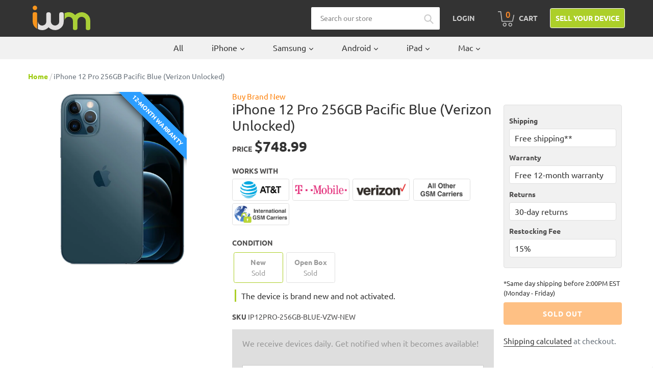

--- FILE ---
content_type: text/html; charset=utf-8
request_url: https://buy.itsworthmore.com/products/iphone-12-pro-256gb-verizon-pacific-blue-new
body_size: 46854
content:
<!doctype html>
<!--[if IE 9]> <html class="ie9 no-js" lang="en"> <![endif]-->
<!--[if (gt IE 9)|!(IE)]><!--> <html class="no-js" lang="en"> <!--<![endif]-->
<head>
  <!-- Termly -->
  <script src="https://app.termly.io/resource-blocker/5f6723ee-adcf-48f2-b88a-f806c19316d6?autoBlock=on"></script>
  <!-- Affirm -->
    <script>
      _affirm_config = {
         public_api_key:  "6I6UJCWTTOIXL6FV",
         script:          "https://cdn1.affirm.com/js/v2/affirm.js"
      };
      (function(l,g,m,e,a,f,b){var d,c=l[m]||{},h=document.createElement(f),n=document.getElementsByTagName(f)[0],k=function(a,b,c){return function(){a[b]._.push([c,arguments])}};c[e]=k(c,e,"set");d=c[e];c[a]={};c[a]._=[];d._=[];c[a][b]=k(c,a,b);a=0;for(b="set add save post open empty reset on off trigger ready setProduct".split(" ");a<b.length;a++)d[b[a]]=k(c,e,b[a]);a=0;for(b=["get","token","url","items"];a<b.length;a++)d[b[a]]=function(){};h.async=!0;h.src=g[f];n.parentNode.insertBefore(h,n);delete g[f];d(g);l[m]=c})(window,_affirm_config,"affirm","checkout","ui","script","ready");
      // Use your live public API Key and https://cdn1.affirm.com/js/v2/affirm.js script to point to Affirm production environment.
    </script>
  <!-- End Affirm -->
  
  <!-- Bing -->
  <script>(function(w,d,t,r,u){var f,n,i;w[u]=w[u]||[],f=function(){var o={ti:"26273761"};o.q=w[u],w[u]=new UET(o),w[u].push("pageLoad")},n=d.createElement(t),n.src=r,n.async=1,n.onload=n.onreadystatechange=function(){var s=this.readyState;s&&s!=="loaded"&&s!=="complete"||(f(),n.onload=n.onreadystatechange=null)},i=d.getElementsByTagName(t)[0],i.parentNode.insertBefore(n,i)})(window,document,"script","//bat.bing.com/bat.js","uetq");</script>
  <!-- End Bing -->
  
  
  
  <!-- Google Reviews -->
  <script src="https://apis.google.com/js/platform.js?onload=renderBadge" async defer></script>
  <script>
    window.renderBadge = function() {
      var ratingBadgeContainer = document.createElement("div");
      document.body.appendChild(ratingBadgeContainer);
      window.gapi.load('ratingbadge', function() {
        window.gapi.ratingbadge.render(ratingBadgeContainer, {"merchant_id": 126141303});
      });
    }
  </script>

  <style>
    /* Google badge lower */
    #___ratingbadge_0 {
      z-index: 9999 !important
    }

    /* Termly widget higher */
    .termly-styles-root-b0aebb,
    .termly-styles-tooltip-d3b548,
    .termly-styles-compact-af2a7f,
    .termly-styles-termly-tooltip-c26ee2,
    .termly-styles-bottom_right-e3477a,
    .t-consentPrompt {
      z-index: 10000 !important;
    }
  </style>
  
  <meta charset="utf-8">
  <meta http-equiv="X-UA-Compatible" content="IE=edge,chrome=1">
  <meta name="viewport" content="width=device-width,initial-scale=1">
  <meta name="theme-color" content="#accf29">
  <link rel="canonical" href="https://buy.itsworthmore.com/products/iphone-12-pro-256gb-verizon-pacific-blue-new"><link rel="shortcut icon" href="//buy.itsworthmore.com/cdn/shop/files/favicon_32x32.png?v=1613167474" type="image/png"><title>iPhone 12 Pro 256GB Pacific Blue (Verizon Unlocked)
&ndash; ItsWorthMore</title>
    	<meta name="description" content="Buy a Brand New iPhone 12 Pro 256GB Pacific Blue (Verizon Unlocked) from ItsWorthMore. 12-Month Warranty. 30-Day Returns. Free Shipping.">
 	
<!-- /snippets/social-meta-tags.liquid -->




<meta property="og:site_name" content="ItsWorthMore">
<meta property="og:url" content="https://buy.itsworthmore.com/products/iphone-12-pro-256gb-verizon-pacific-blue-new">
<meta property="og:title" content="iPhone 12 Pro 256GB Pacific Blue (Verizon Unlocked)">
<meta property="og:type" content="product">
<meta property="og:description" content="Buy a Brand New iPhone 12 Pro 256GB Pacific Blue (Verizon Unlocked) from ItsWorthMore. 12-Month Warranty. 30-Day Returns. Free Shipping.">

  <meta property="og:price:amount" content="737.99">
  <meta property="og:price:currency" content="USD">

<meta property="og:image" content="http://buy.itsworthmore.com/cdn/shop/products/iPhone_12_Pro_Blue_e56d2092-39c4-4260-a6d7-7d00ec81883a_1200x1200.jpg?v=1604420664">
<meta property="og:image:secure_url" content="https://buy.itsworthmore.com/cdn/shop/products/iPhone_12_Pro_Blue_e56d2092-39c4-4260-a6d7-7d00ec81883a_1200x1200.jpg?v=1604420664">


<meta name="twitter:card" content="summary_large_image">
<meta name="twitter:title" content="iPhone 12 Pro 256GB Pacific Blue (Verizon Unlocked)">
<meta name="twitter:description" content="Buy a Brand New iPhone 12 Pro 256GB Pacific Blue (Verizon Unlocked) from ItsWorthMore. 12-Month Warranty. 30-Day Returns. Free Shipping.">


  <link rel="stylesheet" href="https://stackpath.bootstrapcdn.com/bootstrap/4.1.3/css/bootstrap.min.css" integrity="sha384-MCw98/SFnGE8fJT3GXwEOngsV7Zt27NXFoaoApmYm81iuXoPkFOJwJ8ERdknLPMO" crossorigin="anonymous">
  <link href="//buy.itsworthmore.com/cdn/shop/t/189/assets/theme.css?v=112625892577099233791752243638" rel="stylesheet" type="text/css" media="all" />
  <script src="https://code.jquery.com/jquery-3.3.1.slim.min.js" integrity="sha384-q8i/X+965DzO0rT7abK41JStQIAqVgRVzpbzo5smXKp4YfRvH+8abtTE1Pi6jizo" crossorigin="anonymous"></script>
  <script src="https://cdnjs.cloudflare.com/ajax/libs/popper.js/1.14.3/umd/popper.min.js" integrity="sha384-ZMP7rVo3mIykV+2+9J3UJ46jBk0WLaUAdn689aCwoqbBJiSnjAK/l8WvCWPIPm49" crossorigin="anonymous"></script>
  <script src="https://stackpath.bootstrapcdn.com/bootstrap/4.1.3/js/bootstrap.min.js" integrity="sha384-ChfqqxuZUCnJSK3+MXmPNIyE6ZbWh2IMqE241rYiqJxyMiZ6OW/JmZQ5stwEULTy" crossorigin="anonymous"></script>
  <link rel="stylesheet" href="//use.fontawesome.com/releases/v5.13.0/css/all.css">
  <link rel="stylesheet" href="//cdnjs.cloudflare.com/ajax/libs/lightbox2/2.11.3/css/lightbox.min.css" />

  <script>
    var theme = {
      strings: {
        addToCart: "Add to cart",
        soldOut: "Sold out",
        unavailable: "Unavailable",
        regularPrice: "Regular price",
        sale: "Sale",
        showMore: "Show More",
        showLess: "Show Less",
        addressError: "Error looking up that address",
        addressNoResults: "No results for that address",
        addressQueryLimit: "You have exceeded the Google API usage limit. Consider upgrading to a \u003ca href=\"https:\/\/developers.google.com\/maps\/premium\/usage-limits\"\u003ePremium Plan\u003c\/a\u003e.",
        authError: "There was a problem authenticating your Google Maps account.",
        newWindow: "Opens in a new window.",
        external: "Opens external website.",
        newWindowExternal: "Opens external website in a new window."
      },
      moneyFormat: "${{amount}}"
    }

    document.documentElement.className = document.documentElement.className.replace('no-js', 'js');
  </script>
  
  <script>
    var urlParams = new URLSearchParams(window.location.search);
    var utmCampaign = urlParams.get('utm_campaign');
    if (utmCampaign) window.localStorage.setItem('utm_campaign', utmCampaign);
  </script>

  <!--[if (lte IE 9) ]><script src="//buy.itsworthmore.com/cdn/shop/t/189/assets/match-media.min.js?v=22265819453975888031752243638" type="text/javascript"></script><![endif]--><!--[if (gt IE 9)|!(IE)]><!--><script src="//buy.itsworthmore.com/cdn/shop/t/189/assets/lazysizes.js?v=68441465964607740661752243638" async="async"></script><!--<![endif]-->
  <!--[if lte IE 9]><script src="//buy.itsworthmore.com/cdn/shop/t/189/assets/lazysizes.min.js?v=12722"></script><![endif]-->

  <!--[if (gt IE 9)|!(IE)]><!--><script src="//buy.itsworthmore.com/cdn/shop/t/189/assets/vendor.js?v=121857302354663160541752243638" defer="defer"></script><!--<![endif]-->
  <!--[if lte IE 9]><script src="//buy.itsworthmore.com/cdn/shop/t/189/assets/vendor.js?v=121857302354663160541752243638"></script><![endif]-->

  <!--[if (gt IE 9)|!(IE)]><!--><script src="//buy.itsworthmore.com/cdn/shop/t/189/assets/theme.js?v=63285716159990221851752243638" defer="defer"></script><!--<![endif]-->
  <!--[if lte IE 9]><script src="//buy.itsworthmore.com/cdn/shop/t/189/assets/theme.js?v=63285716159990221851752243638"></script><![endif]-->

  <script>window.performance && window.performance.mark && window.performance.mark('shopify.content_for_header.start');</script><meta name="google-site-verification" content="pZfbTVzWO4DcIC3JAEXD3xQ0Fdpbor4jf69GxN1d1EE">
<meta id="shopify-digital-wallet" name="shopify-digital-wallet" content="/3980984418/digital_wallets/dialog">
<meta name="shopify-checkout-api-token" content="9fef5a08b7021aef4ab6b44304cc1277">
<link rel="alternate" type="application/json+oembed" href="https://buy.itsworthmore.com/products/iphone-12-pro-256gb-verizon-pacific-blue-new.oembed">
<script async="async" src="/checkouts/internal/preloads.js?locale=en-US"></script>
<link rel="preconnect" href="https://shop.app" crossorigin="anonymous">
<script async="async" src="https://shop.app/checkouts/internal/preloads.js?locale=en-US&shop_id=3980984418" crossorigin="anonymous"></script>
<script id="apple-pay-shop-capabilities" type="application/json">{"shopId":3980984418,"countryCode":"US","currencyCode":"USD","merchantCapabilities":["supports3DS"],"merchantId":"gid:\/\/shopify\/Shop\/3980984418","merchantName":"ItsWorthMore","requiredBillingContactFields":["postalAddress","email","phone"],"requiredShippingContactFields":["postalAddress","email","phone"],"shippingType":"shipping","supportedNetworks":["visa","masterCard","amex","discover","elo","jcb"],"total":{"type":"pending","label":"ItsWorthMore","amount":"1.00"},"shopifyPaymentsEnabled":true,"supportsSubscriptions":true}</script>
<script id="shopify-features" type="application/json">{"accessToken":"9fef5a08b7021aef4ab6b44304cc1277","betas":["rich-media-storefront-analytics"],"domain":"buy.itsworthmore.com","predictiveSearch":true,"shopId":3980984418,"locale":"en"}</script>
<script>var Shopify = Shopify || {};
Shopify.shop = "itsworthmore.myshopify.com";
Shopify.locale = "en";
Shopify.currency = {"active":"USD","rate":"1.0"};
Shopify.country = "US";
Shopify.theme = {"name":"IWM Theme","id":139795497095,"schema_name":"IWM Theme","schema_version":"2.9.3.0.13","theme_store_id":null,"role":"main"};
Shopify.theme.handle = "null";
Shopify.theme.style = {"id":null,"handle":null};
Shopify.cdnHost = "buy.itsworthmore.com/cdn";
Shopify.routes = Shopify.routes || {};
Shopify.routes.root = "/";</script>
<script type="module">!function(o){(o.Shopify=o.Shopify||{}).modules=!0}(window);</script>
<script>!function(o){function n(){var o=[];function n(){o.push(Array.prototype.slice.apply(arguments))}return n.q=o,n}var t=o.Shopify=o.Shopify||{};t.loadFeatures=n(),t.autoloadFeatures=n()}(window);</script>
<script>
  window.ShopifyPay = window.ShopifyPay || {};
  window.ShopifyPay.apiHost = "shop.app\/pay";
  window.ShopifyPay.redirectState = null;
</script>
<script id="shop-js-analytics" type="application/json">{"pageType":"product"}</script>
<script defer="defer" async type="module" src="//buy.itsworthmore.com/cdn/shopifycloud/shop-js/modules/v2/client.init-shop-cart-sync_WVOgQShq.en.esm.js"></script>
<script defer="defer" async type="module" src="//buy.itsworthmore.com/cdn/shopifycloud/shop-js/modules/v2/chunk.common_C_13GLB1.esm.js"></script>
<script defer="defer" async type="module" src="//buy.itsworthmore.com/cdn/shopifycloud/shop-js/modules/v2/chunk.modal_CLfMGd0m.esm.js"></script>
<script type="module">
  await import("//buy.itsworthmore.com/cdn/shopifycloud/shop-js/modules/v2/client.init-shop-cart-sync_WVOgQShq.en.esm.js");
await import("//buy.itsworthmore.com/cdn/shopifycloud/shop-js/modules/v2/chunk.common_C_13GLB1.esm.js");
await import("//buy.itsworthmore.com/cdn/shopifycloud/shop-js/modules/v2/chunk.modal_CLfMGd0m.esm.js");

  window.Shopify.SignInWithShop?.initShopCartSync?.({"fedCMEnabled":true,"windoidEnabled":true});

</script>
<script>
  window.Shopify = window.Shopify || {};
  if (!window.Shopify.featureAssets) window.Shopify.featureAssets = {};
  window.Shopify.featureAssets['shop-js'] = {"shop-cart-sync":["modules/v2/client.shop-cart-sync_DuR37GeY.en.esm.js","modules/v2/chunk.common_C_13GLB1.esm.js","modules/v2/chunk.modal_CLfMGd0m.esm.js"],"init-fed-cm":["modules/v2/client.init-fed-cm_BucUoe6W.en.esm.js","modules/v2/chunk.common_C_13GLB1.esm.js","modules/v2/chunk.modal_CLfMGd0m.esm.js"],"shop-toast-manager":["modules/v2/client.shop-toast-manager_B0JfrpKj.en.esm.js","modules/v2/chunk.common_C_13GLB1.esm.js","modules/v2/chunk.modal_CLfMGd0m.esm.js"],"init-shop-cart-sync":["modules/v2/client.init-shop-cart-sync_WVOgQShq.en.esm.js","modules/v2/chunk.common_C_13GLB1.esm.js","modules/v2/chunk.modal_CLfMGd0m.esm.js"],"shop-button":["modules/v2/client.shop-button_B_U3bv27.en.esm.js","modules/v2/chunk.common_C_13GLB1.esm.js","modules/v2/chunk.modal_CLfMGd0m.esm.js"],"init-windoid":["modules/v2/client.init-windoid_DuP9q_di.en.esm.js","modules/v2/chunk.common_C_13GLB1.esm.js","modules/v2/chunk.modal_CLfMGd0m.esm.js"],"shop-cash-offers":["modules/v2/client.shop-cash-offers_BmULhtno.en.esm.js","modules/v2/chunk.common_C_13GLB1.esm.js","modules/v2/chunk.modal_CLfMGd0m.esm.js"],"pay-button":["modules/v2/client.pay-button_CrPSEbOK.en.esm.js","modules/v2/chunk.common_C_13GLB1.esm.js","modules/v2/chunk.modal_CLfMGd0m.esm.js"],"init-customer-accounts":["modules/v2/client.init-customer-accounts_jNk9cPYQ.en.esm.js","modules/v2/client.shop-login-button_DJ5ldayH.en.esm.js","modules/v2/chunk.common_C_13GLB1.esm.js","modules/v2/chunk.modal_CLfMGd0m.esm.js"],"avatar":["modules/v2/client.avatar_BTnouDA3.en.esm.js"],"checkout-modal":["modules/v2/client.checkout-modal_pBPyh9w8.en.esm.js","modules/v2/chunk.common_C_13GLB1.esm.js","modules/v2/chunk.modal_CLfMGd0m.esm.js"],"init-shop-for-new-customer-accounts":["modules/v2/client.init-shop-for-new-customer-accounts_BUoCy7a5.en.esm.js","modules/v2/client.shop-login-button_DJ5ldayH.en.esm.js","modules/v2/chunk.common_C_13GLB1.esm.js","modules/v2/chunk.modal_CLfMGd0m.esm.js"],"init-customer-accounts-sign-up":["modules/v2/client.init-customer-accounts-sign-up_CnczCz9H.en.esm.js","modules/v2/client.shop-login-button_DJ5ldayH.en.esm.js","modules/v2/chunk.common_C_13GLB1.esm.js","modules/v2/chunk.modal_CLfMGd0m.esm.js"],"init-shop-email-lookup-coordinator":["modules/v2/client.init-shop-email-lookup-coordinator_CzjY5t9o.en.esm.js","modules/v2/chunk.common_C_13GLB1.esm.js","modules/v2/chunk.modal_CLfMGd0m.esm.js"],"shop-follow-button":["modules/v2/client.shop-follow-button_CsYC63q7.en.esm.js","modules/v2/chunk.common_C_13GLB1.esm.js","modules/v2/chunk.modal_CLfMGd0m.esm.js"],"shop-login-button":["modules/v2/client.shop-login-button_DJ5ldayH.en.esm.js","modules/v2/chunk.common_C_13GLB1.esm.js","modules/v2/chunk.modal_CLfMGd0m.esm.js"],"shop-login":["modules/v2/client.shop-login_B9ccPdmx.en.esm.js","modules/v2/chunk.common_C_13GLB1.esm.js","modules/v2/chunk.modal_CLfMGd0m.esm.js"],"lead-capture":["modules/v2/client.lead-capture_D0K_KgYb.en.esm.js","modules/v2/chunk.common_C_13GLB1.esm.js","modules/v2/chunk.modal_CLfMGd0m.esm.js"],"payment-terms":["modules/v2/client.payment-terms_BWmiNN46.en.esm.js","modules/v2/chunk.common_C_13GLB1.esm.js","modules/v2/chunk.modal_CLfMGd0m.esm.js"]};
</script>
<script>(function() {
  var isLoaded = false;
  function asyncLoad() {
    if (isLoaded) return;
    isLoaded = true;
    var urls = ["https:\/\/s3-us-west-2.amazonaws.com\/da-restock\/da-restock.js?shop=itsworthmore.myshopify.com","https:\/\/bingshoppingtool-t2app-prod.trafficmanager.net\/uet\/tracking_script?shop=itsworthmore.myshopify.com","https:\/\/cdn-scripts.signifyd.com\/shopify\/script-tag.js?shop=itsworthmore.myshopify.com"];
    for (var i = 0; i < urls.length; i++) {
      var s = document.createElement('script');
      s.type = 'text/javascript';
      s.async = true;
      s.src = urls[i];
      var x = document.getElementsByTagName('script')[0];
      x.parentNode.insertBefore(s, x);
    }
  };
  if(window.attachEvent) {
    window.attachEvent('onload', asyncLoad);
  } else {
    window.addEventListener('load', asyncLoad, false);
  }
})();</script>
<script id="__st">var __st={"a":3980984418,"offset":-18000,"reqid":"eba131c4-94a4-45c2-9a06-e0c70c933c78-1769584689","pageurl":"buy.itsworthmore.com\/products\/iphone-12-pro-256gb-verizon-pacific-blue-new","u":"9a9c5722ae37","p":"product","rtyp":"product","rid":5214811553927};</script>
<script>window.ShopifyPaypalV4VisibilityTracking = true;</script>
<script id="captcha-bootstrap">!function(){'use strict';const t='contact',e='account',n='new_comment',o=[[t,t],['blogs',n],['comments',n],[t,'customer']],c=[[e,'customer_login'],[e,'guest_login'],[e,'recover_customer_password'],[e,'create_customer']],r=t=>t.map((([t,e])=>`form[action*='/${t}']:not([data-nocaptcha='true']) input[name='form_type'][value='${e}']`)).join(','),a=t=>()=>t?[...document.querySelectorAll(t)].map((t=>t.form)):[];function s(){const t=[...o],e=r(t);return a(e)}const i='password',u='form_key',d=['recaptcha-v3-token','g-recaptcha-response','h-captcha-response',i],f=()=>{try{return window.sessionStorage}catch{return}},m='__shopify_v',_=t=>t.elements[u];function p(t,e,n=!1){try{const o=window.sessionStorage,c=JSON.parse(o.getItem(e)),{data:r}=function(t){const{data:e,action:n}=t;return t[m]||n?{data:e,action:n}:{data:t,action:n}}(c);for(const[e,n]of Object.entries(r))t.elements[e]&&(t.elements[e].value=n);n&&o.removeItem(e)}catch(o){console.error('form repopulation failed',{error:o})}}const l='form_type',E='cptcha';function T(t){t.dataset[E]=!0}const w=window,h=w.document,L='Shopify',v='ce_forms',y='captcha';let A=!1;((t,e)=>{const n=(g='f06e6c50-85a8-45c8-87d0-21a2b65856fe',I='https://cdn.shopify.com/shopifycloud/storefront-forms-hcaptcha/ce_storefront_forms_captcha_hcaptcha.v1.5.2.iife.js',D={infoText:'Protected by hCaptcha',privacyText:'Privacy',termsText:'Terms'},(t,e,n)=>{const o=w[L][v],c=o.bindForm;if(c)return c(t,g,e,D).then(n);var r;o.q.push([[t,g,e,D],n]),r=I,A||(h.body.append(Object.assign(h.createElement('script'),{id:'captcha-provider',async:!0,src:r})),A=!0)});var g,I,D;w[L]=w[L]||{},w[L][v]=w[L][v]||{},w[L][v].q=[],w[L][y]=w[L][y]||{},w[L][y].protect=function(t,e){n(t,void 0,e),T(t)},Object.freeze(w[L][y]),function(t,e,n,w,h,L){const[v,y,A,g]=function(t,e,n){const i=e?o:[],u=t?c:[],d=[...i,...u],f=r(d),m=r(i),_=r(d.filter((([t,e])=>n.includes(e))));return[a(f),a(m),a(_),s()]}(w,h,L),I=t=>{const e=t.target;return e instanceof HTMLFormElement?e:e&&e.form},D=t=>v().includes(t);t.addEventListener('submit',(t=>{const e=I(t);if(!e)return;const n=D(e)&&!e.dataset.hcaptchaBound&&!e.dataset.recaptchaBound,o=_(e),c=g().includes(e)&&(!o||!o.value);(n||c)&&t.preventDefault(),c&&!n&&(function(t){try{if(!f())return;!function(t){const e=f();if(!e)return;const n=_(t);if(!n)return;const o=n.value;o&&e.removeItem(o)}(t);const e=Array.from(Array(32),(()=>Math.random().toString(36)[2])).join('');!function(t,e){_(t)||t.append(Object.assign(document.createElement('input'),{type:'hidden',name:u})),t.elements[u].value=e}(t,e),function(t,e){const n=f();if(!n)return;const o=[...t.querySelectorAll(`input[type='${i}']`)].map((({name:t})=>t)),c=[...d,...o],r={};for(const[a,s]of new FormData(t).entries())c.includes(a)||(r[a]=s);n.setItem(e,JSON.stringify({[m]:1,action:t.action,data:r}))}(t,e)}catch(e){console.error('failed to persist form',e)}}(e),e.submit())}));const S=(t,e)=>{t&&!t.dataset[E]&&(n(t,e.some((e=>e===t))),T(t))};for(const o of['focusin','change'])t.addEventListener(o,(t=>{const e=I(t);D(e)&&S(e,y())}));const B=e.get('form_key'),M=e.get(l),P=B&&M;t.addEventListener('DOMContentLoaded',(()=>{const t=y();if(P)for(const e of t)e.elements[l].value===M&&p(e,B);[...new Set([...A(),...v().filter((t=>'true'===t.dataset.shopifyCaptcha))])].forEach((e=>S(e,t)))}))}(h,new URLSearchParams(w.location.search),n,t,e,['guest_login'])})(!0,!0)}();</script>
<script integrity="sha256-4kQ18oKyAcykRKYeNunJcIwy7WH5gtpwJnB7kiuLZ1E=" data-source-attribution="shopify.loadfeatures" defer="defer" src="//buy.itsworthmore.com/cdn/shopifycloud/storefront/assets/storefront/load_feature-a0a9edcb.js" crossorigin="anonymous"></script>
<script crossorigin="anonymous" defer="defer" src="//buy.itsworthmore.com/cdn/shopifycloud/storefront/assets/shopify_pay/storefront-65b4c6d7.js?v=20250812"></script>
<script data-source-attribution="shopify.dynamic_checkout.dynamic.init">var Shopify=Shopify||{};Shopify.PaymentButton=Shopify.PaymentButton||{isStorefrontPortableWallets:!0,init:function(){window.Shopify.PaymentButton.init=function(){};var t=document.createElement("script");t.src="https://buy.itsworthmore.com/cdn/shopifycloud/portable-wallets/latest/portable-wallets.en.js",t.type="module",document.head.appendChild(t)}};
</script>
<script data-source-attribution="shopify.dynamic_checkout.buyer_consent">
  function portableWalletsHideBuyerConsent(e){var t=document.getElementById("shopify-buyer-consent"),n=document.getElementById("shopify-subscription-policy-button");t&&n&&(t.classList.add("hidden"),t.setAttribute("aria-hidden","true"),n.removeEventListener("click",e))}function portableWalletsShowBuyerConsent(e){var t=document.getElementById("shopify-buyer-consent"),n=document.getElementById("shopify-subscription-policy-button");t&&n&&(t.classList.remove("hidden"),t.removeAttribute("aria-hidden"),n.addEventListener("click",e))}window.Shopify?.PaymentButton&&(window.Shopify.PaymentButton.hideBuyerConsent=portableWalletsHideBuyerConsent,window.Shopify.PaymentButton.showBuyerConsent=portableWalletsShowBuyerConsent);
</script>
<script data-source-attribution="shopify.dynamic_checkout.cart.bootstrap">document.addEventListener("DOMContentLoaded",(function(){function t(){return document.querySelector("shopify-accelerated-checkout-cart, shopify-accelerated-checkout")}if(t())Shopify.PaymentButton.init();else{new MutationObserver((function(e,n){t()&&(Shopify.PaymentButton.init(),n.disconnect())})).observe(document.body,{childList:!0,subtree:!0})}}));
</script>
<script id='scb4127' type='text/javascript' async='' src='https://buy.itsworthmore.com/cdn/shopifycloud/privacy-banner/storefront-banner.js'></script><link id="shopify-accelerated-checkout-styles" rel="stylesheet" media="screen" href="https://buy.itsworthmore.com/cdn/shopifycloud/portable-wallets/latest/accelerated-checkout-backwards-compat.css" crossorigin="anonymous">
<style id="shopify-accelerated-checkout-cart">
        #shopify-buyer-consent {
  margin-top: 1em;
  display: inline-block;
  width: 100%;
}

#shopify-buyer-consent.hidden {
  display: none;
}

#shopify-subscription-policy-button {
  background: none;
  border: none;
  padding: 0;
  text-decoration: underline;
  font-size: inherit;
  cursor: pointer;
}

#shopify-subscription-policy-button::before {
  box-shadow: none;
}

      </style>

<script>window.performance && window.performance.mark && window.performance.mark('shopify.content_for_header.end');</script>
<!-- BEGIN app block: shopify://apps/powerful-form-builder/blocks/app-embed/e4bcb1eb-35b2-42e6-bc37-bfe0e1542c9d --><script type="text/javascript" hs-ignore data-cookieconsent="ignore">
  var Globo = Globo || {};
  var globoFormbuilderRecaptchaInit = function(){};
  var globoFormbuilderHcaptchaInit = function(){};
  window.Globo.FormBuilder = window.Globo.FormBuilder || {};
  window.Globo.FormBuilder.shop = {"configuration":{"money_format":"${{amount}}"},"pricing":{"features":{"bulkOrderForm":false,"cartForm":false,"fileUpload":2,"removeCopyright":false,"restrictedEmailDomains":false}},"settings":{"copyright":"Powered by <a href=\"https://globosoftware.net\" target=\"_blank\">Globo</a> <a href=\"https://apps.shopify.com/form-builder-contact-form\" target=\"_blank\">Form</a>","hideWaterMark":false,"reCaptcha":{"recaptchaType":"v2","siteKey":false,"languageCode":"en"},"scrollTop":false,"customCssCode":"","customCssEnabled":false,"additionalColumns":[]},"encryption_form_id":1,"url":"https://app.powerfulform.com/","CDN_URL":"https://dxo9oalx9qc1s.cloudfront.net"};

  if(window.Globo.FormBuilder.shop.settings.customCssEnabled && window.Globo.FormBuilder.shop.settings.customCssCode){
    const customStyle = document.createElement('style');
    customStyle.type = 'text/css';
    customStyle.innerHTML = window.Globo.FormBuilder.shop.settings.customCssCode;
    document.head.appendChild(customStyle);
  }

  window.Globo.FormBuilder.forms = [];
    
      
      
      
      window.Globo.FormBuilder.forms[82535] = {"82535":{"elements":[{"id":"group-1","type":"group","label":"Page 1","description":"","elements":[{"id":"text-1","type":"text","label":{"en":"First Name","vi":"Your Name"},"placeholder":{"en":"First Name","vi":"Your Name"},"description":null,"hideLabel":false,"required":true,"columnWidth":50},{"id":"text","type":"text","label":{"en":"Last Name","vi":"Your Name"},"placeholder":{"en":"Last Name","vi":"Your Name"},"description":null,"hideLabel":false,"required":true,"columnWidth":50,"conditionalField":false},{"id":"email","type":"email","label":"Email","placeholder":"Email","description":null,"hideLabel":false,"required":true,"columnWidth":50,"conditionalField":false,"displayType":"show","displayRules":[{"field":"","relation":"equal","condition":""}]},{"id":"phone-1","type":"phone","label":{"en":"Phone","vi":"Phone"},"placeholder":"","description":"","validatePhone":false,"onlyShowFlag":false,"defaultCountryCode":"auto","limitCharacters":false,"characters":100,"hideLabel":false,"keepPositionLabel":false,"columnWidth":50,"displayType":"show","displayDisjunctive":false,"conditionalField":false,"required":true,"displayRules":[{"field":"","relation":"equal","condition":""}]},{"id":"textarea","type":"textarea","label":"Message","placeholder":"Message","description":null,"hideLabel":false,"required":true,"columnWidth":100,"conditionalField":false}]}],"errorMessage":{"required":"{{ label | capitalize }} is required","minSelections":"Please choose at least {{ min_selections }} options","maxSelections":"Please choose at maximum of {{ max_selections }} options","exactlySelections":"Please choose exactly {{ exact_selections }} options","invalid":"Invalid","invalidName":"Invalid name","invalidEmail":"Email address is invalid","restrictedEmailDomain":"This email domain is restricted","invalidURL":"Invalid url","invalidPhone":"Invalid phone","invalidNumber":"Invalid number","invalidPassword":"Invalid password","confirmPasswordNotMatch":"Confirmed password doesn't match","customerAlreadyExists":"Customer already exists","keyAlreadyExists":"Data already exists","fileSizeLimit":"File size limit","fileNotAllowed":"File not allowed","requiredCaptcha":"Required captcha","requiredProducts":"Please select product","limitQuantity":"The number of products left in stock has been exceeded","shopifyInvalidPhone":"phone - Enter a valid phone number to use this delivery method","shopifyPhoneHasAlready":"phone - Phone has already been taken","shopifyInvalidProvice":"addresses.province - is not valid","otherError":"Something went wrong, please try again"},"appearance":{"layout":"default","width":600,"style":"material_filled","mainColor":"rgba(46,78,73,1)","floatingIcon":"\u003csvg aria-hidden=\"true\" focusable=\"false\" data-prefix=\"far\" data-icon=\"envelope\" class=\"svg-inline--fa fa-envelope fa-w-16\" role=\"img\" xmlns=\"http:\/\/www.w3.org\/2000\/svg\" viewBox=\"0 0 512 512\"\u003e\u003cpath fill=\"currentColor\" d=\"M464 64H48C21.49 64 0 85.49 0 112v288c0 26.51 21.49 48 48 48h416c26.51 0 48-21.49 48-48V112c0-26.51-21.49-48-48-48zm0 48v40.805c-22.422 18.259-58.168 46.651-134.587 106.49-16.841 13.247-50.201 45.072-73.413 44.701-23.208.375-56.579-31.459-73.413-44.701C106.18 199.465 70.425 171.067 48 152.805V112h416zM48 400V214.398c22.914 18.251 55.409 43.862 104.938 82.646 21.857 17.205 60.134 55.186 103.062 54.955 42.717.231 80.509-37.199 103.053-54.947 49.528-38.783 82.032-64.401 104.947-82.653V400H48z\"\u003e\u003c\/path\u003e\u003c\/svg\u003e","floatingText":null,"displayOnAllPage":false,"formType":"normalForm","background":"color","backgroundColor":"#fff","descriptionColor":"#6c757d","headingColor":"#000","labelColor":"#1c1c1c","optionColor":"#000","paragraphBackground":"#fff","paragraphColor":"#000","theme_design":true,"font":{"family":"Almarai","variant":"regular"},"colorScheme":{"solidButton":{"red":172,"green":207,"blue":41},"solidButtonLabel":{"red":255,"green":255,"blue":255},"text":{"red":51,"green":51,"blue":51},"outlineButton":{"red":172,"green":207,"blue":41},"background":{"red":255,"green":255,"blue":255}}},"afterSubmit":{"action":"clearForm","title":"Thanks for getting in touch!","message":"\u003cp\u003eWe appreciate you contacting us. One of our colleagues will get back in touch with you soon!\u003c\/p\u003e\u003cp\u003e\u003cbr\u003e\u003c\/p\u003e\u003cp\u003eHave a great day!\u003c\/p\u003e","redirectUrl":null},"footer":{"description":null,"previousText":"Previous","nextText":"Next","submitText":"Submit","submitFullWidth":true},"header":{"active":true,"title":{"en":""},"description":"Leave your message and we'll get back to you shortly.","headerAlignment":"center"},"isStepByStepForm":true,"publish":{"requiredLogin":false,"requiredLoginMessage":"Please \u003ca href='\/account\/login' title='login'\u003elogin\u003c\/a\u003e to continue"},"reCaptcha":{"enable":false},"html":"\n\u003cdiv class=\"globo-form default-form globo-form-id-82535 \" data-locale=\"en\" \u003e\n\n\u003cstyle\u003e\n\n\n    \n        \n        @import url('https:\/\/fonts.googleapis.com\/css?family=Almarai:ital,wght@0,400');\n    \n\n    :root .globo-form-app[data-id=\"82535\"]{\n        \n        --gfb-color-solidButton: 172,207,41;\n        --gfb-color-solidButtonColor: rgb(var(--gfb-color-solidButton));\n        --gfb-color-solidButtonLabel: 255,255,255;\n        --gfb-color-solidButtonLabelColor: rgb(var(--gfb-color-solidButtonLabel));\n        --gfb-color-text: 51,51,51;\n        --gfb-color-textColor: rgb(var(--gfb-color-text));\n        --gfb-color-outlineButton: 172,207,41;\n        --gfb-color-outlineButtonColor: rgb(var(--gfb-color-outlineButton));\n        --gfb-color-background: 255,255,255;\n        --gfb-color-backgroundColor: rgb(var(--gfb-color-background));\n        \n        --gfb-main-color: rgba(46,78,73,1);\n        --gfb-primary-color: var(--gfb-color-solidButtonColor, var(--gfb-main-color));\n        --gfb-primary-text-color: var(--gfb-color-solidButtonLabelColor, #FFF);\n        --gfb-form-width: 600px;\n        --gfb-font-family: inherit;\n        --gfb-font-style: inherit;\n        --gfb--image: 40%;\n        --gfb-image-ratio-draft: var(--gfb--image);\n        --gfb-image-ratio: var(--gfb-image-ratio-draft);\n        \n        \n        --gfb-font-family: \"Almarai\";\n        --gfb-font-weight: normal;\n        --gfb-font-style: normal;\n        \n        --gfb-bg-temp-color: #FFF;\n        --gfb-bg-position: ;\n        \n            --gfb-bg-temp-color: #fff;\n        \n        --gfb-bg-color: var(--gfb-color-backgroundColor, var(--gfb-bg-temp-color));\n        \n    }\n    \n.globo-form-id-82535 .globo-form-app{\n    max-width: 600px;\n    width: -webkit-fill-available;\n    \n    background-color: var(--gfb-bg-color);\n    \n    \n}\n\n.globo-form-id-82535 .globo-form-app .globo-heading{\n    color: var(--gfb-color-textColor, #000)\n}\n\n\n.globo-form-id-82535 .globo-form-app .header {\n    text-align:center;\n}\n\n\n.globo-form-id-82535 .globo-form-app .globo-description,\n.globo-form-id-82535 .globo-form-app .header .globo-description{\n    --gfb-color-description: rgba(var(--gfb-color-text), 0.8);\n    color: var(--gfb-color-description, #6c757d);\n}\n.globo-form-id-82535 .globo-form-app .globo-label,\n.globo-form-id-82535 .globo-form-app .globo-form-control label.globo-label,\n.globo-form-id-82535 .globo-form-app .globo-form-control label.globo-label span.label-content{\n    color: var(--gfb-color-textColor, #1c1c1c);\n    text-align: left;\n}\n.globo-form-id-82535 .globo-form-app .globo-label.globo-position-label{\n    height: 20px !important;\n}\n.globo-form-id-82535 .globo-form-app .globo-form-control .help-text.globo-description,\n.globo-form-id-82535 .globo-form-app .globo-form-control span.globo-description{\n    --gfb-color-description: rgba(var(--gfb-color-text), 0.8);\n    color: var(--gfb-color-description, #6c757d);\n}\n.globo-form-id-82535 .globo-form-app .globo-form-control .checkbox-wrapper .globo-option,\n.globo-form-id-82535 .globo-form-app .globo-form-control .radio-wrapper .globo-option\n{\n    color: var(--gfb-color-textColor, #1c1c1c);\n}\n.globo-form-id-82535 .globo-form-app .footer,\n.globo-form-id-82535 .globo-form-app .gfb__footer{\n    text-align:;\n}\n.globo-form-id-82535 .globo-form-app .footer button,\n.globo-form-id-82535 .globo-form-app .gfb__footer button{\n    border:1px solid var(--gfb-primary-color);\n    \n        width:100%;\n    \n}\n.globo-form-id-82535 .globo-form-app .footer button.submit,\n.globo-form-id-82535 .globo-form-app .gfb__footer button.submit\n.globo-form-id-82535 .globo-form-app .footer button.checkout,\n.globo-form-id-82535 .globo-form-app .gfb__footer button.checkout,\n.globo-form-id-82535 .globo-form-app .footer button.action.loading .spinner,\n.globo-form-id-82535 .globo-form-app .gfb__footer button.action.loading .spinner{\n    background-color: var(--gfb-primary-color);\n    color : #ffffff;\n}\n.globo-form-id-82535 .globo-form-app .globo-form-control .star-rating\u003efieldset:not(:checked)\u003elabel:before {\n    content: url('data:image\/svg+xml; utf8, \u003csvg aria-hidden=\"true\" focusable=\"false\" data-prefix=\"far\" data-icon=\"star\" class=\"svg-inline--fa fa-star fa-w-18\" role=\"img\" xmlns=\"http:\/\/www.w3.org\/2000\/svg\" viewBox=\"0 0 576 512\"\u003e\u003cpath fill=\"rgba(46,78,73,1)\" d=\"M528.1 171.5L382 150.2 316.7 17.8c-11.7-23.6-45.6-23.9-57.4 0L194 150.2 47.9 171.5c-26.2 3.8-36.7 36.1-17.7 54.6l105.7 103-25 145.5c-4.5 26.3 23.2 46 46.4 33.7L288 439.6l130.7 68.7c23.2 12.2 50.9-7.4 46.4-33.7l-25-145.5 105.7-103c19-18.5 8.5-50.8-17.7-54.6zM388.6 312.3l23.7 138.4L288 385.4l-124.3 65.3 23.7-138.4-100.6-98 139-20.2 62.2-126 62.2 126 139 20.2-100.6 98z\"\u003e\u003c\/path\u003e\u003c\/svg\u003e');\n}\n.globo-form-id-82535 .globo-form-app .globo-form-control .star-rating\u003efieldset\u003einput:checked ~ label:before {\n    content: url('data:image\/svg+xml; utf8, \u003csvg aria-hidden=\"true\" focusable=\"false\" data-prefix=\"fas\" data-icon=\"star\" class=\"svg-inline--fa fa-star fa-w-18\" role=\"img\" xmlns=\"http:\/\/www.w3.org\/2000\/svg\" viewBox=\"0 0 576 512\"\u003e\u003cpath fill=\"rgba(46,78,73,1)\" d=\"M259.3 17.8L194 150.2 47.9 171.5c-26.2 3.8-36.7 36.1-17.7 54.6l105.7 103-25 145.5c-4.5 26.3 23.2 46 46.4 33.7L288 439.6l130.7 68.7c23.2 12.2 50.9-7.4 46.4-33.7l-25-145.5 105.7-103c19-18.5 8.5-50.8-17.7-54.6L382 150.2 316.7 17.8c-11.7-23.6-45.6-23.9-57.4 0z\"\u003e\u003c\/path\u003e\u003c\/svg\u003e');\n}\n.globo-form-id-82535 .globo-form-app .globo-form-control .star-rating\u003efieldset:not(:checked)\u003elabel:hover:before,\n.globo-form-id-82535 .globo-form-app .globo-form-control .star-rating\u003efieldset:not(:checked)\u003elabel:hover ~ label:before{\n    content : url('data:image\/svg+xml; utf8, \u003csvg aria-hidden=\"true\" focusable=\"false\" data-prefix=\"fas\" data-icon=\"star\" class=\"svg-inline--fa fa-star fa-w-18\" role=\"img\" xmlns=\"http:\/\/www.w3.org\/2000\/svg\" viewBox=\"0 0 576 512\"\u003e\u003cpath fill=\"rgba(46,78,73,1)\" d=\"M259.3 17.8L194 150.2 47.9 171.5c-26.2 3.8-36.7 36.1-17.7 54.6l105.7 103-25 145.5c-4.5 26.3 23.2 46 46.4 33.7L288 439.6l130.7 68.7c23.2 12.2 50.9-7.4 46.4-33.7l-25-145.5 105.7-103c19-18.5 8.5-50.8-17.7-54.6L382 150.2 316.7 17.8c-11.7-23.6-45.6-23.9-57.4 0z\"\u003e\u003c\/path\u003e\u003c\/svg\u003e')\n}\n.globo-form-id-82535 .globo-form-app .globo-form-control .checkbox-wrapper .checkbox-input:checked ~ .checkbox-label:before {\n    border-color: var(--gfb-primary-color);\n    box-shadow: 0 4px 6px rgba(50,50,93,0.11), 0 1px 3px rgba(0,0,0,0.08);\n    background-color: var(--gfb-primary-color);\n}\n.globo-form-id-82535 .globo-form-app .step.-completed .step__number,\n.globo-form-id-82535 .globo-form-app .line.-progress,\n.globo-form-id-82535 .globo-form-app .line.-start{\n    background-color: var(--gfb-primary-color);\n}\n.globo-form-id-82535 .globo-form-app .checkmark__check,\n.globo-form-id-82535 .globo-form-app .checkmark__circle{\n    stroke: var(--gfb-primary-color);\n}\n.globo-form-id-82535 .floating-button{\n    background-color: var(--gfb-primary-color);\n}\n.globo-form-id-82535 .globo-form-app .globo-form-control .checkbox-wrapper .checkbox-input ~ .checkbox-label:before,\n.globo-form-app .globo-form-control .radio-wrapper .radio-input ~ .radio-label:after{\n    border-color : var(--gfb-primary-color);\n}\n.globo-form-id-82535 .flatpickr-day.selected, \n.globo-form-id-82535 .flatpickr-day.startRange, \n.globo-form-id-82535 .flatpickr-day.endRange, \n.globo-form-id-82535 .flatpickr-day.selected.inRange, \n.globo-form-id-82535 .flatpickr-day.startRange.inRange, \n.globo-form-id-82535 .flatpickr-day.endRange.inRange, \n.globo-form-id-82535 .flatpickr-day.selected:focus, \n.globo-form-id-82535 .flatpickr-day.startRange:focus, \n.globo-form-id-82535 .flatpickr-day.endRange:focus, \n.globo-form-id-82535 .flatpickr-day.selected:hover, \n.globo-form-id-82535 .flatpickr-day.startRange:hover, \n.globo-form-id-82535 .flatpickr-day.endRange:hover, \n.globo-form-id-82535 .flatpickr-day.selected.prevMonthDay, \n.globo-form-id-82535 .flatpickr-day.startRange.prevMonthDay, \n.globo-form-id-82535 .flatpickr-day.endRange.prevMonthDay, \n.globo-form-id-82535 .flatpickr-day.selected.nextMonthDay, \n.globo-form-id-82535 .flatpickr-day.startRange.nextMonthDay, \n.globo-form-id-82535 .flatpickr-day.endRange.nextMonthDay {\n    background: var(--gfb-primary-color);\n    border-color: var(--gfb-primary-color);\n}\n.globo-form-id-82535 .globo-paragraph {\n    background: #fff;\n    color: var(--gfb-color-textColor, #000);\n    width: 100%!important;\n}\n\n[dir=\"rtl\"] .globo-form-app .header .title,\n[dir=\"rtl\"] .globo-form-app .header .description,\n[dir=\"rtl\"] .globo-form-id-82535 .globo-form-app .globo-heading,\n[dir=\"rtl\"] .globo-form-id-82535 .globo-form-app .globo-label,\n[dir=\"rtl\"] .globo-form-id-82535 .globo-form-app .globo-form-control label.globo-label,\n[dir=\"rtl\"] .globo-form-id-82535 .globo-form-app .globo-form-control label.globo-label span.label-content{\n    text-align: right;\n}\n\n[dir=\"rtl\"] .globo-form-app .line {\n    left: unset;\n    right: 50%;\n}\n\n[dir=\"rtl\"] .globo-form-id-82535 .globo-form-app .line.-start {\n    left: unset;    \n    right: 0%;\n}\n\n\u003c\/style\u003e\n\n\n\n\n\u003cdiv class=\"globo-form-app default-layout gfb-style-material_filled  gfb-font-size-medium\" data-id=82535\u003e\n    \n    \u003cdiv class=\"header dismiss hidden\" onclick=\"Globo.FormBuilder.closeModalForm(this)\"\u003e\n        \u003csvg width=20 height=20 viewBox=\"0 0 20 20\" class=\"\" focusable=\"false\" aria-hidden=\"true\"\u003e\u003cpath d=\"M11.414 10l4.293-4.293a.999.999 0 1 0-1.414-1.414L10 8.586 5.707 4.293a.999.999 0 1 0-1.414 1.414L8.586 10l-4.293 4.293a.999.999 0 1 0 1.414 1.414L10 11.414l4.293 4.293a.997.997 0 0 0 1.414 0 .999.999 0 0 0 0-1.414L11.414 10z\" fill-rule=\"evenodd\"\u003e\u003c\/path\u003e\u003c\/svg\u003e\n    \u003c\/div\u003e\n    \u003cform class=\"g-container\" novalidate action=\"https:\/\/app.powerfulform.com\/api\/front\/form\/82535\/send\" method=\"POST\" enctype=\"multipart\/form-data\" data-id=82535\u003e\n        \n            \n            \u003cdiv class=\"header\"\u003e\n                \u003ch3 class=\"title globo-heading\"\u003e\u003c\/h3\u003e\n                \n                \u003cdiv class=\"description globo-description\"\u003eLeave your message and we'll get back to you shortly.\u003c\/div\u003e\n                \n            \u003c\/div\u003e\n            \n        \n        \n            \u003cdiv class=\"globo-formbuilder-wizard\" data-id=82535\u003e\n                \u003cdiv class=\"wizard__content\"\u003e\n                    \u003cheader class=\"wizard__header\"\u003e\n                        \u003cdiv class=\"wizard__steps\"\u003e\n                        \u003cnav class=\"steps hidden\"\u003e\n                            \n                            \n                                \n                            \n                            \n                                \n                                \n                                \n                                \n                                \u003cdiv class=\"step last \" data-element-id=\"group-1\"  data-step=\"0\" \u003e\n                                    \u003cdiv class=\"step__content\"\u003e\n                                        \u003cp class=\"step__number\"\u003e\u003c\/p\u003e\n                                        \u003csvg class=\"checkmark\" xmlns=\"http:\/\/www.w3.org\/2000\/svg\" width=52 height=52 viewBox=\"0 0 52 52\"\u003e\n                                            \u003ccircle class=\"checkmark__circle\" cx=\"26\" cy=\"26\" r=\"25\" fill=\"none\"\/\u003e\n                                            \u003cpath class=\"checkmark__check\" fill=\"none\" d=\"M14.1 27.2l7.1 7.2 16.7-16.8\"\/\u003e\n                                        \u003c\/svg\u003e\n                                        \u003cdiv class=\"lines\"\u003e\n                                            \n                                                \u003cdiv class=\"line -start\"\u003e\u003c\/div\u003e\n                                            \n                                            \u003cdiv class=\"line -background\"\u003e\n                                            \u003c\/div\u003e\n                                            \u003cdiv class=\"line -progress\"\u003e\n                                            \u003c\/div\u003e\n                                        \u003c\/div\u003e  \n                                    \u003c\/div\u003e\n                                \u003c\/div\u003e\n                            \n                        \u003c\/nav\u003e\n                        \u003c\/div\u003e\n                    \u003c\/header\u003e\n                    \u003cdiv class=\"panels\"\u003e\n                        \n                        \n                        \n                        \n                        \u003cdiv class=\"panel \" data-element-id=\"group-1\" data-id=82535  data-step=\"0\" style=\"padding-top:0\"\u003e\n                            \n                                \n                                    \n\n\n\n\n\n\n\n\n\n\n\n\n\n\n\n    \n\n\n\n\n\n\n\n\n\n\u003cdiv class=\"globo-form-control layout-2-column \"  data-type='text'\u003e\n    \n    \n        \n\u003clabel tabindex=\"0\" for=\"82535-text-1\" class=\"material_filled-label globo-label gfb__label-v2 \" data-label=\"First Name\"\u003e\n    \u003cspan class=\"label-content\" data-label=\"First Name\"\u003eFirst Name\u003c\/span\u003e\n    \n        \u003cspan class=\"text-danger text-smaller\"\u003e *\u003c\/span\u003e\n    \n\u003c\/label\u003e\n\n    \n\n    \u003cdiv class=\"globo-form-input\"\u003e\n        \n        \n        \u003cinput type=\"text\"  data-type=\"text\" class=\"material_filled-input\" id=\"82535-text-1\" name=\"text-1\" placeholder=\"First Name\" presence  \u003e\n    \u003c\/div\u003e\n    \n        \u003csmall class=\"help-text globo-description\"\u003e\u003c\/small\u003e\n    \n    \u003csmall class=\"messages\"\u003e\u003c\/small\u003e\n\u003c\/div\u003e\n\n\n\n                                \n                                    \n\n\n\n\n\n\n\n\n\n\n\n\n\n\n\n    \n\n\n\n\n\n\n\n\n\n\u003cdiv class=\"globo-form-control layout-2-column \"  data-type='text'\u003e\n    \n    \n        \n\u003clabel tabindex=\"0\" for=\"82535-text\" class=\"material_filled-label globo-label gfb__label-v2 \" data-label=\"Last Name\"\u003e\n    \u003cspan class=\"label-content\" data-label=\"Last Name\"\u003eLast Name\u003c\/span\u003e\n    \n        \u003cspan class=\"text-danger text-smaller\"\u003e *\u003c\/span\u003e\n    \n\u003c\/label\u003e\n\n    \n\n    \u003cdiv class=\"globo-form-input\"\u003e\n        \n        \n        \u003cinput type=\"text\"  data-type=\"text\" class=\"material_filled-input\" id=\"82535-text\" name=\"text\" placeholder=\"Last Name\" presence  \u003e\n    \u003c\/div\u003e\n    \n        \u003csmall class=\"help-text globo-description\"\u003e\u003c\/small\u003e\n    \n    \u003csmall class=\"messages\"\u003e\u003c\/small\u003e\n\u003c\/div\u003e\n\n\n\n                                \n                                    \n\n\n\n\n\n\n\n\n\n\n\n\n\n\n\n    \n\n\n\n\n\n\n\n\n\n\u003cdiv class=\"globo-form-control layout-2-column \"  data-type='email'\u003e\n    \n    \n        \n\u003clabel tabindex=\"0\" for=\"82535-email\" class=\"material_filled-label globo-label gfb__label-v2 \" data-label=\"Email\"\u003e\n    \u003cspan class=\"label-content\" data-label=\"Email\"\u003eEmail\u003c\/span\u003e\n    \n        \u003cspan class=\"text-danger text-smaller\"\u003e *\u003c\/span\u003e\n    \n\u003c\/label\u003e\n\n    \n\n    \u003cdiv class=\"globo-form-input\"\u003e\n        \n        \n        \u003cinput type=\"text\"  data-type=\"email\" class=\"material_filled-input\" id=\"82535-email\" name=\"email\" placeholder=\"Email\" presence  \u003e\n    \u003c\/div\u003e\n    \n        \u003csmall class=\"help-text globo-description\"\u003e\u003c\/small\u003e\n    \n    \u003csmall class=\"messages\"\u003e\u003c\/small\u003e\n\u003c\/div\u003e\n\n\n                                \n                                    \n\n\n\n\n\n\n\n\n\n\n\n\n\n\n\n    \n\n\n\n\n\n\n\n\n\n\u003cdiv class=\"globo-form-control layout-2-column \"  data-type='phone' \u003e\n    \n    \n        \n\u003clabel tabindex=\"0\" for=\"82535-phone-1\" class=\"material_filled-label globo-label gfb__label-v2 \" data-label=\"Phone\"\u003e\n    \u003cspan class=\"label-content\" data-label=\"Phone\"\u003ePhone\u003c\/span\u003e\n    \n        \u003cspan class=\"text-danger text-smaller\"\u003e *\u003c\/span\u003e\n    \n\u003c\/label\u003e\n\n    \n\n    \u003cdiv class=\"globo-form-input gfb__phone-placeholder\" input-placeholder=\"\"\u003e\n        \n        \n        \n        \n        \u003cinput type=\"text\"  data-type=\"phone\" class=\"material_filled-input\" id=\"82535-phone-1\" name=\"phone-1\" placeholder=\"\" presence    default-country-code=\"auto\"\u003e\n    \u003c\/div\u003e\n    \n    \u003csmall class=\"messages\"\u003e\u003c\/small\u003e\n\u003c\/div\u003e\n\n\n                                \n                                    \n\n\n\n\n\n\n\n\n\n\n\n\n\n\n\n    \n\n\n\n\n\n\n\n\n\n\u003cdiv class=\"globo-form-control layout-1-column \"  data-type='textarea'\u003e\n    \n    \n        \n\u003clabel tabindex=\"0\" for=\"82535-textarea\" class=\"material_filled-label globo-label gfb__label-v2 \" data-label=\"Message\"\u003e\n    \u003cspan class=\"label-content\" data-label=\"Message\"\u003eMessage\u003c\/span\u003e\n    \n        \u003cspan class=\"text-danger text-smaller\"\u003e *\u003c\/span\u003e\n    \n\u003c\/label\u003e\n\n    \n\n    \u003cdiv class=\"globo-form-input\"\u003e\n        \n        \u003ctextarea id=\"82535-textarea\"  data-type=\"textarea\" class=\"material_filled-input\" rows=\"3\" name=\"textarea\" placeholder=\"Message\" presence  \u003e\u003c\/textarea\u003e\n    \u003c\/div\u003e\n    \n        \u003csmall class=\"help-text globo-description\"\u003e\u003c\/small\u003e\n    \n    \u003csmall class=\"messages\"\u003e\u003c\/small\u003e\n\u003c\/div\u003e\n\n\n                                \n                            \n                            \n                                \n                            \n                        \u003c\/div\u003e\n                        \n                    \u003c\/div\u003e\n                    \n                        \n                            \u003cp style=\"text-align: right;font-size:small;display: block !important;\"\u003ePowered by \u003ca href=\"https:\/\/globosoftware.net\" target=\"_blank\"\u003eGlobo\u003c\/a\u003e \u003ca href=\"https:\/\/apps.shopify.com\/form-builder-contact-form\" target=\"_blank\"\u003eForm\u003c\/a\u003e\u003c\/p\u003e\n                        \n                    \n                    \u003cdiv class=\"message error\" data-other-error=\"Something went wrong, please try again\"\u003e\n                        \u003cdiv class=\"content\"\u003e\u003c\/div\u003e\n                        \u003cdiv class=\"dismiss\" onclick=\"Globo.FormBuilder.dismiss(this)\"\u003e\n                            \u003csvg width=20 height=20 viewBox=\"0 0 20 20\" class=\"\" focusable=\"false\" aria-hidden=\"true\"\u003e\u003cpath d=\"M11.414 10l4.293-4.293a.999.999 0 1 0-1.414-1.414L10 8.586 5.707 4.293a.999.999 0 1 0-1.414 1.414L8.586 10l-4.293 4.293a.999.999 0 1 0 1.414 1.414L10 11.414l4.293 4.293a.997.997 0 0 0 1.414 0 .999.999 0 0 0 0-1.414L11.414 10z\" fill-rule=\"evenodd\"\u003e\u003c\/path\u003e\u003c\/svg\u003e\n                        \u003c\/div\u003e\n                    \u003c\/div\u003e\n                    \n                        \n                        \n                        \u003cdiv class=\"message success\"\u003e\n                            \n                                \u003cdiv class=\"gfb__content-title\"\u003eThanks for getting in touch!\u003c\/div\u003e\n                            \n                            \u003cdiv class=\"gfb__discount-wrapper\" onclick=\"Globo.FormBuilder.handleCopyDiscountCode(this)\"\u003e\n                                \u003cdiv class=\"gfb__content-discount\"\u003e\n                                    \u003cspan class=\"gfb__discount-code\"\u003e\u003c\/span\u003e\n                                    \u003cdiv class=\"gfb__copy\"\u003e\n                                        \u003csvg xmlns=\"http:\/\/www.w3.org\/2000\/svg\" viewBox=\"0 0 448 512\"\u003e\u003cpath d=\"M384 336H192c-8.8 0-16-7.2-16-16V64c0-8.8 7.2-16 16-16l140.1 0L400 115.9V320c0 8.8-7.2 16-16 16zM192 384H384c35.3 0 64-28.7 64-64V115.9c0-12.7-5.1-24.9-14.1-33.9L366.1 14.1c-9-9-21.2-14.1-33.9-14.1H192c-35.3 0-64 28.7-64 64V320c0 35.3 28.7 64 64 64zM64 128c-35.3 0-64 28.7-64 64V448c0 35.3 28.7 64 64 64H256c35.3 0 64-28.7 64-64V416H272v32c0 8.8-7.2 16-16 16H64c-8.8 0-16-7.2-16-16V192c0-8.8 7.2-16 16-16H96V128H64z\"\/\u003e\u003c\/svg\u003e\n                                    \u003c\/div\u003e\n                                    \u003cdiv class=\"gfb__copied\"\u003e\n                                        \u003csvg xmlns=\"http:\/\/www.w3.org\/2000\/svg\" viewBox=\"0 0 448 512\"\u003e\u003cpath d=\"M438.6 105.4c12.5 12.5 12.5 32.8 0 45.3l-256 256c-12.5 12.5-32.8 12.5-45.3 0l-128-128c-12.5-12.5-12.5-32.8 0-45.3s32.8-12.5 45.3 0L160 338.7 393.4 105.4c12.5-12.5 32.8-12.5 45.3 0z\"\/\u003e\u003c\/svg\u003e\n                                    \u003c\/div\u003e        \n                                \u003c\/div\u003e\n                            \u003c\/div\u003e\n                            \u003cdiv class=\"content\"\u003e\u003cp\u003eWe appreciate you contacting us. One of our colleagues will get back in touch with you soon!\u003c\/p\u003e\u003cp\u003e\u003cbr\u003e\u003c\/p\u003e\u003cp\u003eHave a great day!\u003c\/p\u003e\u003c\/div\u003e\n                            \u003cdiv class=\"dismiss\" onclick=\"Globo.FormBuilder.dismiss(this)\"\u003e\n                                \u003csvg width=20 height=20 width=20 height=20 viewBox=\"0 0 20 20\" class=\"\" focusable=\"false\" aria-hidden=\"true\"\u003e\u003cpath d=\"M11.414 10l4.293-4.293a.999.999 0 1 0-1.414-1.414L10 8.586 5.707 4.293a.999.999 0 1 0-1.414 1.414L8.586 10l-4.293 4.293a.999.999 0 1 0 1.414 1.414L10 11.414l4.293 4.293a.997.997 0 0 0 1.414 0 .999.999 0 0 0 0-1.414L11.414 10z\" fill-rule=\"evenodd\"\u003e\u003c\/path\u003e\u003c\/svg\u003e\n                            \u003c\/div\u003e\n                        \u003c\/div\u003e\n                        \n                        \n                    \n                    \u003cdiv class=\"gfb__footer wizard__footer\"\u003e\n                        \n                            \n                            \u003cdiv class=\"description globo-description\"\u003e\u003c\/div\u003e\n                            \n                        \n                        \u003cbutton type=\"button\" class=\"action previous hidden material_filled-button\"\u003ePrevious\u003c\/button\u003e\n                        \u003cbutton type=\"button\" class=\"action next submit material_filled-button\" data-submitting-text=\"\" data-submit-text='\u003cspan class=\"spinner\"\u003e\u003c\/span\u003eSubmit' data-next-text=\"Next\" \u003e\u003cspan class=\"spinner\"\u003e\u003c\/span\u003eNext\u003c\/button\u003e\n                        \n                        \u003cp class=\"wizard__congrats-message\"\u003e\u003c\/p\u003e\n                    \u003c\/div\u003e\n                \u003c\/div\u003e\n            \u003c\/div\u003e\n        \n        \u003cinput type=\"hidden\" value=\"\" name=\"customer[id]\"\u003e\n        \u003cinput type=\"hidden\" value=\"\" name=\"customer[email]\"\u003e\n        \u003cinput type=\"hidden\" value=\"\" name=\"customer[name]\"\u003e\n        \u003cinput type=\"hidden\" value=\"\" name=\"page[title]\"\u003e\n        \u003cinput type=\"hidden\" value=\"\" name=\"page[href]\"\u003e\n        \u003cinput type=\"hidden\" value=\"\" name=\"_keyLabel\"\u003e\n    \u003c\/form\u003e\n    \n    \n    \u003cdiv class=\"message success\"\u003e\n        \n            \u003cdiv class=\"gfb__content-title\"\u003eThanks for getting in touch!\u003c\/div\u003e\n        \n        \u003cdiv class=\"gfb__discount-wrapper\" onclick=\"Globo.FormBuilder.handleCopyDiscountCode(this)\"\u003e\n            \u003cdiv class=\"gfb__content-discount\"\u003e\n                \u003cspan class=\"gfb__discount-code\"\u003e\u003c\/span\u003e\n                \u003cdiv class=\"gfb__copy\"\u003e\n                    \u003csvg xmlns=\"http:\/\/www.w3.org\/2000\/svg\" viewBox=\"0 0 448 512\"\u003e\u003cpath d=\"M384 336H192c-8.8 0-16-7.2-16-16V64c0-8.8 7.2-16 16-16l140.1 0L400 115.9V320c0 8.8-7.2 16-16 16zM192 384H384c35.3 0 64-28.7 64-64V115.9c0-12.7-5.1-24.9-14.1-33.9L366.1 14.1c-9-9-21.2-14.1-33.9-14.1H192c-35.3 0-64 28.7-64 64V320c0 35.3 28.7 64 64 64zM64 128c-35.3 0-64 28.7-64 64V448c0 35.3 28.7 64 64 64H256c35.3 0 64-28.7 64-64V416H272v32c0 8.8-7.2 16-16 16H64c-8.8 0-16-7.2-16-16V192c0-8.8 7.2-16 16-16H96V128H64z\"\/\u003e\u003c\/svg\u003e\n                \u003c\/div\u003e\n                \u003cdiv class=\"gfb__copied\"\u003e\n                    \u003csvg xmlns=\"http:\/\/www.w3.org\/2000\/svg\" viewBox=\"0 0 448 512\"\u003e\u003cpath d=\"M438.6 105.4c12.5 12.5 12.5 32.8 0 45.3l-256 256c-12.5 12.5-32.8 12.5-45.3 0l-128-128c-12.5-12.5-12.5-32.8 0-45.3s32.8-12.5 45.3 0L160 338.7 393.4 105.4c12.5-12.5 32.8-12.5 45.3 0z\"\/\u003e\u003c\/svg\u003e\n                \u003c\/div\u003e        \n            \u003c\/div\u003e\n        \u003c\/div\u003e\n        \u003cdiv class=\"content\"\u003e\u003cp\u003eWe appreciate you contacting us. One of our colleagues will get back in touch with you soon!\u003c\/p\u003e\u003cp\u003e\u003cbr\u003e\u003c\/p\u003e\u003cp\u003eHave a great day!\u003c\/p\u003e\u003c\/div\u003e\n        \u003cdiv class=\"dismiss\" onclick=\"Globo.FormBuilder.dismiss(this)\"\u003e\n            \u003csvg width=20 height=20 viewBox=\"0 0 20 20\" class=\"\" focusable=\"false\" aria-hidden=\"true\"\u003e\u003cpath d=\"M11.414 10l4.293-4.293a.999.999 0 1 0-1.414-1.414L10 8.586 5.707 4.293a.999.999 0 1 0-1.414 1.414L8.586 10l-4.293 4.293a.999.999 0 1 0 1.414 1.414L10 11.414l4.293 4.293a.997.997 0 0 0 1.414 0 .999.999 0 0 0 0-1.414L11.414 10z\" fill-rule=\"evenodd\"\u003e\u003c\/path\u003e\u003c\/svg\u003e\n        \u003c\/div\u003e\n    \u003c\/div\u003e\n    \n    \n\u003c\/div\u003e\n\n\u003c\/div\u003e\n"}}[82535];
      
    
  
  window.Globo.FormBuilder.url = window.Globo.FormBuilder.shop.url;
  window.Globo.FormBuilder.CDN_URL = window.Globo.FormBuilder.shop.CDN_URL ?? window.Globo.FormBuilder.shop.url;
  window.Globo.FormBuilder.themeOs20 = true;
  window.Globo.FormBuilder.searchProductByJson = true;
  
  
  window.Globo.FormBuilder.__webpack_public_path_2__ = "https://cdn.shopify.com/extensions/019bfd8c-d7b1-7903-a49a-05690b2d7407/powerful-form-builder-277/assets/";Globo.FormBuilder.page = {
    href : window.location.href,
    type: "product"
  };
  Globo.FormBuilder.page.title = document.title

  
    Globo.FormBuilder.product= {
      title : 'iPhone 12 Pro 256GB Pacific Blue (Verizon Unlocked)',
      type : 'iPhone',
      vendor : 'Apple',
      url : window.location.href
    }
  
  if(window.AVADA_SPEED_WHITELIST){
    const pfbs_w = new RegExp("powerful-form-builder", 'i')
    if(Array.isArray(window.AVADA_SPEED_WHITELIST)){
      window.AVADA_SPEED_WHITELIST.push(pfbs_w)
    }else{
      window.AVADA_SPEED_WHITELIST = [pfbs_w]
    }
  }

  Globo.FormBuilder.shop.configuration = Globo.FormBuilder.shop.configuration || {};
  Globo.FormBuilder.shop.configuration.money_format = "${{amount}}";
</script>
<script src="https://cdn.shopify.com/extensions/019bfd8c-d7b1-7903-a49a-05690b2d7407/powerful-form-builder-277/assets/globo.formbuilder.index.js" defer="defer" data-cookieconsent="ignore"></script>




<!-- END app block --><link href="https://monorail-edge.shopifysvc.com" rel="dns-prefetch">
<script>(function(){if ("sendBeacon" in navigator && "performance" in window) {try {var session_token_from_headers = performance.getEntriesByType('navigation')[0].serverTiming.find(x => x.name == '_s').description;} catch {var session_token_from_headers = undefined;}var session_cookie_matches = document.cookie.match(/_shopify_s=([^;]*)/);var session_token_from_cookie = session_cookie_matches && session_cookie_matches.length === 2 ? session_cookie_matches[1] : "";var session_token = session_token_from_headers || session_token_from_cookie || "";function handle_abandonment_event(e) {var entries = performance.getEntries().filter(function(entry) {return /monorail-edge.shopifysvc.com/.test(entry.name);});if (!window.abandonment_tracked && entries.length === 0) {window.abandonment_tracked = true;var currentMs = Date.now();var navigation_start = performance.timing.navigationStart;var payload = {shop_id: 3980984418,url: window.location.href,navigation_start,duration: currentMs - navigation_start,session_token,page_type: "product"};window.navigator.sendBeacon("https://monorail-edge.shopifysvc.com/v1/produce", JSON.stringify({schema_id: "online_store_buyer_site_abandonment/1.1",payload: payload,metadata: {event_created_at_ms: currentMs,event_sent_at_ms: currentMs}}));}}window.addEventListener('pagehide', handle_abandonment_event);}}());</script>
<script id="web-pixels-manager-setup">(function e(e,d,r,n,o){if(void 0===o&&(o={}),!Boolean(null===(a=null===(i=window.Shopify)||void 0===i?void 0:i.analytics)||void 0===a?void 0:a.replayQueue)){var i,a;window.Shopify=window.Shopify||{};var t=window.Shopify;t.analytics=t.analytics||{};var s=t.analytics;s.replayQueue=[],s.publish=function(e,d,r){return s.replayQueue.push([e,d,r]),!0};try{self.performance.mark("wpm:start")}catch(e){}var l=function(){var e={modern:/Edge?\/(1{2}[4-9]|1[2-9]\d|[2-9]\d{2}|\d{4,})\.\d+(\.\d+|)|Firefox\/(1{2}[4-9]|1[2-9]\d|[2-9]\d{2}|\d{4,})\.\d+(\.\d+|)|Chrom(ium|e)\/(9{2}|\d{3,})\.\d+(\.\d+|)|(Maci|X1{2}).+ Version\/(15\.\d+|(1[6-9]|[2-9]\d|\d{3,})\.\d+)([,.]\d+|)( \(\w+\)|)( Mobile\/\w+|) Safari\/|Chrome.+OPR\/(9{2}|\d{3,})\.\d+\.\d+|(CPU[ +]OS|iPhone[ +]OS|CPU[ +]iPhone|CPU IPhone OS|CPU iPad OS)[ +]+(15[._]\d+|(1[6-9]|[2-9]\d|\d{3,})[._]\d+)([._]\d+|)|Android:?[ /-](13[3-9]|1[4-9]\d|[2-9]\d{2}|\d{4,})(\.\d+|)(\.\d+|)|Android.+Firefox\/(13[5-9]|1[4-9]\d|[2-9]\d{2}|\d{4,})\.\d+(\.\d+|)|Android.+Chrom(ium|e)\/(13[3-9]|1[4-9]\d|[2-9]\d{2}|\d{4,})\.\d+(\.\d+|)|SamsungBrowser\/([2-9]\d|\d{3,})\.\d+/,legacy:/Edge?\/(1[6-9]|[2-9]\d|\d{3,})\.\d+(\.\d+|)|Firefox\/(5[4-9]|[6-9]\d|\d{3,})\.\d+(\.\d+|)|Chrom(ium|e)\/(5[1-9]|[6-9]\d|\d{3,})\.\d+(\.\d+|)([\d.]+$|.*Safari\/(?![\d.]+ Edge\/[\d.]+$))|(Maci|X1{2}).+ Version\/(10\.\d+|(1[1-9]|[2-9]\d|\d{3,})\.\d+)([,.]\d+|)( \(\w+\)|)( Mobile\/\w+|) Safari\/|Chrome.+OPR\/(3[89]|[4-9]\d|\d{3,})\.\d+\.\d+|(CPU[ +]OS|iPhone[ +]OS|CPU[ +]iPhone|CPU IPhone OS|CPU iPad OS)[ +]+(10[._]\d+|(1[1-9]|[2-9]\d|\d{3,})[._]\d+)([._]\d+|)|Android:?[ /-](13[3-9]|1[4-9]\d|[2-9]\d{2}|\d{4,})(\.\d+|)(\.\d+|)|Mobile Safari.+OPR\/([89]\d|\d{3,})\.\d+\.\d+|Android.+Firefox\/(13[5-9]|1[4-9]\d|[2-9]\d{2}|\d{4,})\.\d+(\.\d+|)|Android.+Chrom(ium|e)\/(13[3-9]|1[4-9]\d|[2-9]\d{2}|\d{4,})\.\d+(\.\d+|)|Android.+(UC? ?Browser|UCWEB|U3)[ /]?(15\.([5-9]|\d{2,})|(1[6-9]|[2-9]\d|\d{3,})\.\d+)\.\d+|SamsungBrowser\/(5\.\d+|([6-9]|\d{2,})\.\d+)|Android.+MQ{2}Browser\/(14(\.(9|\d{2,})|)|(1[5-9]|[2-9]\d|\d{3,})(\.\d+|))(\.\d+|)|K[Aa][Ii]OS\/(3\.\d+|([4-9]|\d{2,})\.\d+)(\.\d+|)/},d=e.modern,r=e.legacy,n=navigator.userAgent;return n.match(d)?"modern":n.match(r)?"legacy":"unknown"}(),u="modern"===l?"modern":"legacy",c=(null!=n?n:{modern:"",legacy:""})[u],f=function(e){return[e.baseUrl,"/wpm","/b",e.hashVersion,"modern"===e.buildTarget?"m":"l",".js"].join("")}({baseUrl:d,hashVersion:r,buildTarget:u}),m=function(e){var d=e.version,r=e.bundleTarget,n=e.surface,o=e.pageUrl,i=e.monorailEndpoint;return{emit:function(e){var a=e.status,t=e.errorMsg,s=(new Date).getTime(),l=JSON.stringify({metadata:{event_sent_at_ms:s},events:[{schema_id:"web_pixels_manager_load/3.1",payload:{version:d,bundle_target:r,page_url:o,status:a,surface:n,error_msg:t},metadata:{event_created_at_ms:s}}]});if(!i)return console&&console.warn&&console.warn("[Web Pixels Manager] No Monorail endpoint provided, skipping logging."),!1;try{return self.navigator.sendBeacon.bind(self.navigator)(i,l)}catch(e){}var u=new XMLHttpRequest;try{return u.open("POST",i,!0),u.setRequestHeader("Content-Type","text/plain"),u.send(l),!0}catch(e){return console&&console.warn&&console.warn("[Web Pixels Manager] Got an unhandled error while logging to Monorail."),!1}}}}({version:r,bundleTarget:l,surface:e.surface,pageUrl:self.location.href,monorailEndpoint:e.monorailEndpoint});try{o.browserTarget=l,function(e){var d=e.src,r=e.async,n=void 0===r||r,o=e.onload,i=e.onerror,a=e.sri,t=e.scriptDataAttributes,s=void 0===t?{}:t,l=document.createElement("script"),u=document.querySelector("head"),c=document.querySelector("body");if(l.async=n,l.src=d,a&&(l.integrity=a,l.crossOrigin="anonymous"),s)for(var f in s)if(Object.prototype.hasOwnProperty.call(s,f))try{l.dataset[f]=s[f]}catch(e){}if(o&&l.addEventListener("load",o),i&&l.addEventListener("error",i),u)u.appendChild(l);else{if(!c)throw new Error("Did not find a head or body element to append the script");c.appendChild(l)}}({src:f,async:!0,onload:function(){if(!function(){var e,d;return Boolean(null===(d=null===(e=window.Shopify)||void 0===e?void 0:e.analytics)||void 0===d?void 0:d.initialized)}()){var d=window.webPixelsManager.init(e)||void 0;if(d){var r=window.Shopify.analytics;r.replayQueue.forEach((function(e){var r=e[0],n=e[1],o=e[2];d.publishCustomEvent(r,n,o)})),r.replayQueue=[],r.publish=d.publishCustomEvent,r.visitor=d.visitor,r.initialized=!0}}},onerror:function(){return m.emit({status:"failed",errorMsg:"".concat(f," has failed to load")})},sri:function(e){var d=/^sha384-[A-Za-z0-9+/=]+$/;return"string"==typeof e&&d.test(e)}(c)?c:"",scriptDataAttributes:o}),m.emit({status:"loading"})}catch(e){m.emit({status:"failed",errorMsg:(null==e?void 0:e.message)||"Unknown error"})}}})({shopId: 3980984418,storefrontBaseUrl: "https://buy.itsworthmore.com",extensionsBaseUrl: "https://extensions.shopifycdn.com/cdn/shopifycloud/web-pixels-manager",monorailEndpoint: "https://monorail-edge.shopifysvc.com/unstable/produce_batch",surface: "storefront-renderer",enabledBetaFlags: ["2dca8a86"],webPixelsConfigList: [{"id":"395444359","configuration":"{\"config\":\"{\\\"pixel_id\\\":\\\"G-CLZZ4GTHGH\\\",\\\"target_country\\\":\\\"US\\\",\\\"gtag_events\\\":[{\\\"type\\\":\\\"search\\\",\\\"action_label\\\":[\\\"G-CLZZ4GTHGH\\\",\\\"AW-784824613\\\/raVcCOaS5ooBEKXynfYC\\\"]},{\\\"type\\\":\\\"begin_checkout\\\",\\\"action_label\\\":[\\\"G-CLZZ4GTHGH\\\",\\\"AW-784824613\\\/_1hQCOOS5ooBEKXynfYC\\\"]},{\\\"type\\\":\\\"view_item\\\",\\\"action_label\\\":[\\\"G-CLZZ4GTHGH\\\",\\\"AW-784824613\\\/8RwrCN2S5ooBEKXynfYC\\\",\\\"MC-BWXQNJ5F8V\\\"]},{\\\"type\\\":\\\"purchase\\\",\\\"action_label\\\":[\\\"G-CLZZ4GTHGH\\\",\\\"AW-784824613\\\/5GoNCNqS5ooBEKXynfYC\\\",\\\"MC-BWXQNJ5F8V\\\"]},{\\\"type\\\":\\\"page_view\\\",\\\"action_label\\\":[\\\"G-CLZZ4GTHGH\\\",\\\"AW-784824613\\\/jreSCP-Q5ooBEKXynfYC\\\",\\\"MC-BWXQNJ5F8V\\\"]},{\\\"type\\\":\\\"add_payment_info\\\",\\\"action_label\\\":[\\\"G-CLZZ4GTHGH\\\",\\\"AW-784824613\\\/2K7hCOmS5ooBEKXynfYC\\\"]},{\\\"type\\\":\\\"add_to_cart\\\",\\\"action_label\\\":[\\\"G-CLZZ4GTHGH\\\",\\\"AW-784824613\\\/IluSCOCS5ooBEKXynfYC\\\"]}],\\\"enable_monitoring_mode\\\":false}\"}","eventPayloadVersion":"v1","runtimeContext":"OPEN","scriptVersion":"b2a88bafab3e21179ed38636efcd8a93","type":"APP","apiClientId":1780363,"privacyPurposes":[],"dataSharingAdjustments":{"protectedCustomerApprovalScopes":["read_customer_address","read_customer_email","read_customer_name","read_customer_personal_data","read_customer_phone"]}},{"id":"158007431","configuration":"{\"pixel_id\":\"724410425009400\",\"pixel_type\":\"facebook_pixel\",\"metaapp_system_user_token\":\"-\"}","eventPayloadVersion":"v1","runtimeContext":"OPEN","scriptVersion":"ca16bc87fe92b6042fbaa3acc2fbdaa6","type":"APP","apiClientId":2329312,"privacyPurposes":["ANALYTICS","MARKETING","SALE_OF_DATA"],"dataSharingAdjustments":{"protectedCustomerApprovalScopes":["read_customer_address","read_customer_email","read_customer_name","read_customer_personal_data","read_customer_phone"]}},{"id":"shopify-app-pixel","configuration":"{}","eventPayloadVersion":"v1","runtimeContext":"STRICT","scriptVersion":"0450","apiClientId":"shopify-pixel","type":"APP","privacyPurposes":["ANALYTICS","MARKETING"]},{"id":"shopify-custom-pixel","eventPayloadVersion":"v1","runtimeContext":"LAX","scriptVersion":"0450","apiClientId":"shopify-pixel","type":"CUSTOM","privacyPurposes":["ANALYTICS","MARKETING"]}],isMerchantRequest: false,initData: {"shop":{"name":"ItsWorthMore","paymentSettings":{"currencyCode":"USD"},"myshopifyDomain":"itsworthmore.myshopify.com","countryCode":"US","storefrontUrl":"https:\/\/buy.itsworthmore.com"},"customer":null,"cart":null,"checkout":null,"productVariants":[{"price":{"amount":748.99,"currencyCode":"USD"},"product":{"title":"iPhone 12 Pro 256GB Pacific Blue (Verizon Unlocked)","vendor":"Apple","id":"5214811553927","untranslatedTitle":"iPhone 12 Pro 256GB Pacific Blue (Verizon Unlocked)","url":"\/products\/iphone-12-pro-256gb-verizon-pacific-blue-new","type":"iPhone"},"id":"34684653928583","image":{"src":"\/\/buy.itsworthmore.com\/cdn\/shop\/products\/iPhone_12_Pro_Blue_e56d2092-39c4-4260-a6d7-7d00ec81883a.jpg?v=1604420664"},"sku":"IP12PRO-256GB-BLUE-VZW-NEW","title":"New","untranslatedTitle":"New"},{"price":{"amount":737.99,"currencyCode":"USD"},"product":{"title":"iPhone 12 Pro 256GB Pacific Blue (Verizon Unlocked)","vendor":"Apple","id":"5214811553927","untranslatedTitle":"iPhone 12 Pro 256GB Pacific Blue (Verizon Unlocked)","url":"\/products\/iphone-12-pro-256gb-verizon-pacific-blue-new","type":"iPhone"},"id":"34684653961351","image":{"src":"\/\/buy.itsworthmore.com\/cdn\/shop\/products\/iPhone_12_Pro_Blue_e56d2092-39c4-4260-a6d7-7d00ec81883a.jpg?v=1604420664"},"sku":"IP12PRO-256GB-BLUE-VZW-OPENBOX","title":"Open Box","untranslatedTitle":"Open Box"}],"purchasingCompany":null},},"https://buy.itsworthmore.com/cdn","fcfee988w5aeb613cpc8e4bc33m6693e112",{"modern":"","legacy":""},{"shopId":"3980984418","storefrontBaseUrl":"https:\/\/buy.itsworthmore.com","extensionBaseUrl":"https:\/\/extensions.shopifycdn.com\/cdn\/shopifycloud\/web-pixels-manager","surface":"storefront-renderer","enabledBetaFlags":"[\"2dca8a86\"]","isMerchantRequest":"false","hashVersion":"fcfee988w5aeb613cpc8e4bc33m6693e112","publish":"custom","events":"[[\"page_viewed\",{}],[\"product_viewed\",{\"productVariant\":{\"price\":{\"amount\":748.99,\"currencyCode\":\"USD\"},\"product\":{\"title\":\"iPhone 12 Pro 256GB Pacific Blue (Verizon Unlocked)\",\"vendor\":\"Apple\",\"id\":\"5214811553927\",\"untranslatedTitle\":\"iPhone 12 Pro 256GB Pacific Blue (Verizon Unlocked)\",\"url\":\"\/products\/iphone-12-pro-256gb-verizon-pacific-blue-new\",\"type\":\"iPhone\"},\"id\":\"34684653928583\",\"image\":{\"src\":\"\/\/buy.itsworthmore.com\/cdn\/shop\/products\/iPhone_12_Pro_Blue_e56d2092-39c4-4260-a6d7-7d00ec81883a.jpg?v=1604420664\"},\"sku\":\"IP12PRO-256GB-BLUE-VZW-NEW\",\"title\":\"New\",\"untranslatedTitle\":\"New\"}}]]"});</script><script>
  window.ShopifyAnalytics = window.ShopifyAnalytics || {};
  window.ShopifyAnalytics.meta = window.ShopifyAnalytics.meta || {};
  window.ShopifyAnalytics.meta.currency = 'USD';
  var meta = {"product":{"id":5214811553927,"gid":"gid:\/\/shopify\/Product\/5214811553927","vendor":"Apple","type":"iPhone","handle":"iphone-12-pro-256gb-verizon-pacific-blue-new","variants":[{"id":34684653928583,"price":74899,"name":"iPhone 12 Pro 256GB Pacific Blue (Verizon Unlocked) - New","public_title":"New","sku":"IP12PRO-256GB-BLUE-VZW-NEW"},{"id":34684653961351,"price":73799,"name":"iPhone 12 Pro 256GB Pacific Blue (Verizon Unlocked) - Open Box","public_title":"Open Box","sku":"IP12PRO-256GB-BLUE-VZW-OPENBOX"}],"remote":false},"page":{"pageType":"product","resourceType":"product","resourceId":5214811553927,"requestId":"eba131c4-94a4-45c2-9a06-e0c70c933c78-1769584689"}};
  for (var attr in meta) {
    window.ShopifyAnalytics.meta[attr] = meta[attr];
  }
</script>
<script class="analytics">
  (function () {
    var customDocumentWrite = function(content) {
      var jquery = null;

      if (window.jQuery) {
        jquery = window.jQuery;
      } else if (window.Checkout && window.Checkout.$) {
        jquery = window.Checkout.$;
      }

      if (jquery) {
        jquery('body').append(content);
      }
    };

    var hasLoggedConversion = function(token) {
      if (token) {
        return document.cookie.indexOf('loggedConversion=' + token) !== -1;
      }
      return false;
    }

    var setCookieIfConversion = function(token) {
      if (token) {
        var twoMonthsFromNow = new Date(Date.now());
        twoMonthsFromNow.setMonth(twoMonthsFromNow.getMonth() + 2);

        document.cookie = 'loggedConversion=' + token + '; expires=' + twoMonthsFromNow;
      }
    }

    var trekkie = window.ShopifyAnalytics.lib = window.trekkie = window.trekkie || [];
    if (trekkie.integrations) {
      return;
    }
    trekkie.methods = [
      'identify',
      'page',
      'ready',
      'track',
      'trackForm',
      'trackLink'
    ];
    trekkie.factory = function(method) {
      return function() {
        var args = Array.prototype.slice.call(arguments);
        args.unshift(method);
        trekkie.push(args);
        return trekkie;
      };
    };
    for (var i = 0; i < trekkie.methods.length; i++) {
      var key = trekkie.methods[i];
      trekkie[key] = trekkie.factory(key);
    }
    trekkie.load = function(config) {
      trekkie.config = config || {};
      trekkie.config.initialDocumentCookie = document.cookie;
      var first = document.getElementsByTagName('script')[0];
      var script = document.createElement('script');
      script.type = 'text/javascript';
      script.onerror = function(e) {
        var scriptFallback = document.createElement('script');
        scriptFallback.type = 'text/javascript';
        scriptFallback.onerror = function(error) {
                var Monorail = {
      produce: function produce(monorailDomain, schemaId, payload) {
        var currentMs = new Date().getTime();
        var event = {
          schema_id: schemaId,
          payload: payload,
          metadata: {
            event_created_at_ms: currentMs,
            event_sent_at_ms: currentMs
          }
        };
        return Monorail.sendRequest("https://" + monorailDomain + "/v1/produce", JSON.stringify(event));
      },
      sendRequest: function sendRequest(endpointUrl, payload) {
        // Try the sendBeacon API
        if (window && window.navigator && typeof window.navigator.sendBeacon === 'function' && typeof window.Blob === 'function' && !Monorail.isIos12()) {
          var blobData = new window.Blob([payload], {
            type: 'text/plain'
          });

          if (window.navigator.sendBeacon(endpointUrl, blobData)) {
            return true;
          } // sendBeacon was not successful

        } // XHR beacon

        var xhr = new XMLHttpRequest();

        try {
          xhr.open('POST', endpointUrl);
          xhr.setRequestHeader('Content-Type', 'text/plain');
          xhr.send(payload);
        } catch (e) {
          console.log(e);
        }

        return false;
      },
      isIos12: function isIos12() {
        return window.navigator.userAgent.lastIndexOf('iPhone; CPU iPhone OS 12_') !== -1 || window.navigator.userAgent.lastIndexOf('iPad; CPU OS 12_') !== -1;
      }
    };
    Monorail.produce('monorail-edge.shopifysvc.com',
      'trekkie_storefront_load_errors/1.1',
      {shop_id: 3980984418,
      theme_id: 139795497095,
      app_name: "storefront",
      context_url: window.location.href,
      source_url: "//buy.itsworthmore.com/cdn/s/trekkie.storefront.a804e9514e4efded663580eddd6991fcc12b5451.min.js"});

        };
        scriptFallback.async = true;
        scriptFallback.src = '//buy.itsworthmore.com/cdn/s/trekkie.storefront.a804e9514e4efded663580eddd6991fcc12b5451.min.js';
        first.parentNode.insertBefore(scriptFallback, first);
      };
      script.async = true;
      script.src = '//buy.itsworthmore.com/cdn/s/trekkie.storefront.a804e9514e4efded663580eddd6991fcc12b5451.min.js';
      first.parentNode.insertBefore(script, first);
    };
    trekkie.load(
      {"Trekkie":{"appName":"storefront","development":false,"defaultAttributes":{"shopId":3980984418,"isMerchantRequest":null,"themeId":139795497095,"themeCityHash":"11764213111264106755","contentLanguage":"en","currency":"USD","eventMetadataId":"a80cfab7-f57c-4631-a528-4533a20e2e17"},"isServerSideCookieWritingEnabled":true,"monorailRegion":"shop_domain","enabledBetaFlags":["65f19447","b5387b81"]},"Session Attribution":{},"S2S":{"facebookCapiEnabled":true,"source":"trekkie-storefront-renderer","apiClientId":580111}}
    );

    var loaded = false;
    trekkie.ready(function() {
      if (loaded) return;
      loaded = true;

      window.ShopifyAnalytics.lib = window.trekkie;

      var originalDocumentWrite = document.write;
      document.write = customDocumentWrite;
      try { window.ShopifyAnalytics.merchantGoogleAnalytics.call(this); } catch(error) {};
      document.write = originalDocumentWrite;

      window.ShopifyAnalytics.lib.page(null,{"pageType":"product","resourceType":"product","resourceId":5214811553927,"requestId":"eba131c4-94a4-45c2-9a06-e0c70c933c78-1769584689","shopifyEmitted":true});

      var match = window.location.pathname.match(/checkouts\/(.+)\/(thank_you|post_purchase)/)
      var token = match? match[1]: undefined;
      if (!hasLoggedConversion(token)) {
        setCookieIfConversion(token);
        window.ShopifyAnalytics.lib.track("Viewed Product",{"currency":"USD","variantId":34684653928583,"productId":5214811553927,"productGid":"gid:\/\/shopify\/Product\/5214811553927","name":"iPhone 12 Pro 256GB Pacific Blue (Verizon Unlocked) - New","price":"748.99","sku":"IP12PRO-256GB-BLUE-VZW-NEW","brand":"Apple","variant":"New","category":"iPhone","nonInteraction":true,"remote":false},undefined,undefined,{"shopifyEmitted":true});
      window.ShopifyAnalytics.lib.track("monorail:\/\/trekkie_storefront_viewed_product\/1.1",{"currency":"USD","variantId":34684653928583,"productId":5214811553927,"productGid":"gid:\/\/shopify\/Product\/5214811553927","name":"iPhone 12 Pro 256GB Pacific Blue (Verizon Unlocked) - New","price":"748.99","sku":"IP12PRO-256GB-BLUE-VZW-NEW","brand":"Apple","variant":"New","category":"iPhone","nonInteraction":true,"remote":false,"referer":"https:\/\/buy.itsworthmore.com\/products\/iphone-12-pro-256gb-verizon-pacific-blue-new"});
      }
    });


        var eventsListenerScript = document.createElement('script');
        eventsListenerScript.async = true;
        eventsListenerScript.src = "//buy.itsworthmore.com/cdn/shopifycloud/storefront/assets/shop_events_listener-3da45d37.js";
        document.getElementsByTagName('head')[0].appendChild(eventsListenerScript);

})();</script>
  <script>
  if (!window.ga || (window.ga && typeof window.ga !== 'function')) {
    window.ga = function ga() {
      (window.ga.q = window.ga.q || []).push(arguments);
      if (window.Shopify && window.Shopify.analytics && typeof window.Shopify.analytics.publish === 'function') {
        window.Shopify.analytics.publish("ga_stub_called", {}, {sendTo: "google_osp_migration"});
      }
      console.error("Shopify's Google Analytics stub called with:", Array.from(arguments), "\nSee https://help.shopify.com/manual/promoting-marketing/pixels/pixel-migration#google for more information.");
    };
    if (window.Shopify && window.Shopify.analytics && typeof window.Shopify.analytics.publish === 'function') {
      window.Shopify.analytics.publish("ga_stub_initialized", {}, {sendTo: "google_osp_migration"});
    }
  }
</script>
<script
  defer
  src="https://buy.itsworthmore.com/cdn/shopifycloud/perf-kit/shopify-perf-kit-3.1.0.min.js"
  data-application="storefront-renderer"
  data-shop-id="3980984418"
  data-render-region="gcp-us-central1"
  data-page-type="product"
  data-theme-instance-id="139795497095"
  data-theme-name="IWM Theme"
  data-theme-version="2.9.3.0.13"
  data-monorail-region="shop_domain"
  data-resource-timing-sampling-rate="10"
  data-shs="true"
  data-shs-beacon="true"
  data-shs-export-with-fetch="true"
  data-shs-logs-sample-rate="1"
  data-shs-beacon-endpoint="https://buy.itsworthmore.com/api/collect"
></script>
</head>

<body class="template-product">

  <a class="in-page-link visually-hidden skip-link" href="#MainContent">Skip to content</a>

  <div id="SearchDrawer" class="search-bar drawer drawer--top" role="dialog" aria-modal="true" aria-label="Search our store">
    <div class="search-bar__table">
      <div class="search-bar__table-cell search-bar__form-wrapper">
        <form class="search search-bar__form" action="/search" method="get" role="search">
          <input class="search__input search-bar__input" type="search" name="q" value="" placeholder="Search our store" aria-label="Search our store">
          <button class="search-bar__submit search__submit btn--link" type="submit">
            <svg aria-hidden="true" focusable="false" role="presentation" class="icon icon-search" viewBox="0 0 37 40"><path d="M35.6 36l-9.8-9.8c4.1-5.4 3.6-13.2-1.3-18.1-5.4-5.4-14.2-5.4-19.7 0-5.4 5.4-5.4 14.2 0 19.7 2.6 2.6 6.1 4.1 9.8 4.1 3 0 5.9-1 8.3-2.8l9.8 9.8c.4.4.9.6 1.4.6s1-.2 1.4-.6c.9-.9.9-2.1.1-2.9zm-20.9-8.2c-2.6 0-5.1-1-7-2.9-3.9-3.9-3.9-10.1 0-14C9.6 9 12.2 8 14.7 8s5.1 1 7 2.9c3.9 3.9 3.9 10.1 0 14-1.9 1.9-4.4 2.9-7 2.9z"/></svg>
            <span class="icon__fallback-text">Submit</span>
          </button>
        </form>
      </div>
      <div class="search-bar__table-cell text-right">
        <button type="button" class="btn--link search-bar__close js-drawer-close">
          <svg aria-hidden="true" focusable="false" role="presentation" class="icon icon-close" viewBox="0 0 37 40"><path d="M21.3 23l11-11c.8-.8.8-2 0-2.8-.8-.8-2-.8-2.8 0l-11 11-11-11c-.8-.8-2-.8-2.8 0-.8.8-.8 2 0 2.8l11 11-11 11c-.8.8-.8 2 0 2.8.4.4.9.6 1.4.6s1-.2 1.4-.6l11-11 11 11c.4.4.9.6 1.4.6s1-.2 1.4-.6c.8-.8.8-2 0-2.8l-11-11z"/></svg>
          <span class="icon__fallback-text">Close search</span>
        </button>
      </div>
    </div>
  </div>

  <div id="shopify-section-header" class="shopify-section">

<div data-section-id="header" data-section-type="header-section" class="dark-nav">
  

  <header class="site-header logo--left" role="banner">
    <div class="grid grid--no-gutters grid--table site-header__mobile-nav">
      

      

      <div class="grid__item medium-up--one-fifth logo-align--left">
        
        
          <div class="h2 site-header__logo">
        
          
<a href="/" class="site-header__logo-image">
              
              <img class="lazyload js"
                   src="https://www.itsworthmore.com/static/svg/iwm-logo-white.svg"
                   data-src="https://www.itsworthmore.com/static/svg/iwm-logo-white.svg"
                   data-widths="[180, 360, 540, 720, 900, 1080, 1296, 1512, 1728, 2048]"
                   data-aspectratio="1.0"
                   data-sizes="auto"
                   alt="ItsWorthMore"
                   style="max-width:113px;margin-left:9px;margin-top:-4px;margin-bottom:-2px;">
              <noscript>
                
                <img src="//buy.itsworthmore.com/cdn/shop/files/favicon_1_100x.png?v=1613167474"
                     srcset="//buy.itsworthmore.com/cdn/shop/files/favicon_1_100x.png?v=1613167474 1x, //buy.itsworthmore.com/cdn/shop/files/favicon_1_100x@2x.png?v=1613167474 2x"
                     alt="ItsWorthMore"
                     style="max-width: 100px;">
              </noscript>
            </a>
          
        
          </div>
        
      </div>

      
        <nav class="grid__item medium-up--one-whole small--hide" id="AccessibleNav" role="navigation">
          <ul class="site-nav list--inline " id="SiteNav">
  <li>
    <div class="search-bar__table-cell search-bar__form-wrapper">
      <form class="search search-bar__form" action="/search" method="get" role="search">
        <input class="search__input search-bar__input" type="search" name="q" value="" placeholder="Search our store" aria-label="Search our store">
        <button class="search-bar__submit search__submit btn--link" type="submit">
          <svg aria-hidden="true" focusable="false" role="presentation" class="icon icon-search" viewBox="0 0 37 40"><path d="M35.6 36l-9.8-9.8c4.1-5.4 3.6-13.2-1.3-18.1-5.4-5.4-14.2-5.4-19.7 0-5.4 5.4-5.4 14.2 0 19.7 2.6 2.6 6.1 4.1 9.8 4.1 3 0 5.9-1 8.3-2.8l9.8 9.8c.4.4.9.6 1.4.6s1-.2 1.4-.6c.9-.9.9-2.1.1-2.9zm-20.9-8.2c-2.6 0-5.1-1-7-2.9-3.9-3.9-3.9-10.1 0-14C9.6 9 12.2 8 14.7 8s5.1 1 7 2.9c3.9 3.9 3.9 10.1 0 14-1.9 1.9-4.4 2.9-7 2.9z"/></svg>
          <span class="icon__fallback-text">Submit</span>
        </button>
      </form>
    </div>
  </li>
  
  
    
      <li>
        <a href="/account/login" class="site-nav__link site-nav__link--main">
          <span class="icon__fallback-text">Log in</span> LOGIN
        </a>
      </li>
    
  
  <li>
    <a href="/cart" class="site-nav__link site-nav__link--main">
      <svg id="Layer_1" data-name="Layer 1" xmlns="http://www.w3.org/2000/svg" viewBox="0 0 36.18 33.93" style="width:33.84px;height:30.09px;margin-bottom:0px;margin-right:5px;"><defs><style>.cls-2{fill:none!important;stroke:#bbb;stroke-linecap:round;stroke-linejoin:round;stroke-width:1.84px;}</style></defs><path class="cls-2" d="M9,8.68" transform="translate(0)"/><polyline class="cls-2" points="0.92 0.92 6.44 0.92 9.1 22.32 32.29 22.32 35.26 8.69"/><circle class="cls-2" cx="15" cy="29.73" r="3.28"/><circle class="cls-2" cx="27.39" cy="29.73" r="3.28"/></svg>
      <span class="icon__fallback-text">Cart</span> CART
      
        <div id="CartCount" class="site-header__cart-count">
          <span>0</span>
          <span class="icon__fallback-text medium-up--hide">items</span>
        </div>
      
    </a>
   </li>
   <li class="tradeInButton">
     <a href="https://www.itsworthmore.com/sell?utm_source=buy_itsworthmore&utm_medium=referral&utm_campaign=SELLOLDTECH">Sell Your Device</a>
   </li>
</ul>

        </nav>
      

      <div class="grid__item medium-up--hide text-right site-header__icons site-header__icons--plus">
        <div class="site-header__icons-wrapper">
          
            <button type="button" style="margin-top:3px;" class="btn--link site-header__icon site-header__menu js-drawer-open-top" aria-controls="SearchDrawer" aria-expanded="true">
              <i class="fas fa-search" style="color:#ccc;font-size:25px;"></i>
            </button>
            <button type="button" style="margin-top:-3px;" class="btn--link site-header__icon site-header__menu js-mobile-nav-toggle mobile-nav--open" aria-controls="navigation"  aria-expanded="false" aria-label="Menu">
              <svg aria-hidden="true" focusable="false" role="presentation" class="icon icon-hamburger" viewBox="0 0 37 40"><path d="M33.5 25h-30c-1.1 0-2-.9-2-2s.9-2 2-2h30c1.1 0 2 .9 2 2s-.9 2-2 2zm0-11.5h-30c-1.1 0-2-.9-2-2s.9-2 2-2h30c1.1 0 2 .9 2 2s-.9 2-2 2zm0 23h-30c-1.1 0-2-.9-2-2s.9-2 2-2h30c1.1 0 2 .9 2 2s-.9 2-2 2z"/></svg>
              <svg aria-hidden="true" focusable="false" role="presentation" class="icon icon-close" viewBox="0 0 37 40"><path d="M21.3 23l11-11c.8-.8.8-2 0-2.8-.8-.8-2-.8-2.8 0l-11 11-11-11c-.8-.8-2-.8-2.8 0-.8.8-.8 2 0 2.8l11 11-11 11c-.8.8-.8 2 0 2.8.4.4.9.6 1.4.6s1-.2 1.4-.6l11-11 11 11c.4.4.9.6 1.4.6s1-.2 1.4-.6c.8-.8.8-2 0-2.8l-11-11z"/></svg>
            </button>
          
        </div>

      </div>
    </div>

    <nav class="mobile-nav-wrapper medium-up--hide" role="navigation">
      <ul id="MobileNav" class="mobile-nav">
        
        
<li class="mobile-nav__item border-bottom">
            
              <a href="/collections/all" class="mobile-nav__link">
                All
              </a>
            
          </li>
        
<li class="mobile-nav__item border-bottom">
            
              
              <button type="button" class="btn--link js-toggle-submenu mobile-nav__link" data-target="iphone-2" data-level="1" aria-expanded="false">
                iPhone
                <div class="mobile-nav__icon">
                  <svg aria-hidden="true" focusable="false" role="presentation" class="icon icon-chevron-right" viewBox="0 0 284.49 498.98"><defs><style>.cls-1{fill:#231f20}</style></defs><path class="cls-1" d="M223.18 628.49a35 35 0 0 1-24.75-59.75L388.17 379 198.43 189.26a35 35 0 0 1 49.5-49.5l214.49 214.49a35 35 0 0 1 0 49.5L247.93 618.24a34.89 34.89 0 0 1-24.75 10.25z" transform="translate(-188.18 -129.51)"/></svg>
                </div>
              </button>
              <ul class="mobile-nav__dropdown" data-parent="iphone-2" data-level="2">
                <li class="visually-hidden" tabindex="-1" data-menu-title="2">iPhone Menu</li>
                <li class="mobile-nav__item border-bottom">
                  <div class="mobile-nav__table">
                    <div class="mobile-nav__table-cell mobile-nav__return">
                      <button class="btn--link js-toggle-submenu mobile-nav__return-btn" type="button" aria-expanded="true" aria-label="iPhone">
                        <svg aria-hidden="true" focusable="false" role="presentation" class="icon icon-chevron-left" viewBox="0 0 284.49 498.98"><defs><style>.cls-1{fill:#231f20}</style></defs><path class="cls-1" d="M437.67 129.51a35 35 0 0 1 24.75 59.75L272.67 379l189.75 189.74a35 35 0 1 1-49.5 49.5L198.43 403.75a35 35 0 0 1 0-49.5l214.49-214.49a34.89 34.89 0 0 1 24.75-10.25z" transform="translate(-188.18 -129.51)"/></svg>
                      </button>
                    </div>
                    <span class="mobile-nav__sublist-link mobile-nav__sublist-header mobile-nav__sublist-header--main-nav-parent">
                      iPhone
                    </span>
                  </div>
                </li>

                
                  <li class="mobile-nav__item  border-bottom">
                    
                      <a href="/collections/iphone-16-pro-max" class="mobile-nav__sublist-link">
                        iPhone 16 Pro Max
                      </a>
                    
                  </li>
                
                  <li class="mobile-nav__item  border-bottom">
                    
                      <a href="/collections/iphone-16-pro" class="mobile-nav__sublist-link">
                        iPhone 16 Pro
                      </a>
                    
                  </li>
                
                  <li class="mobile-nav__item  border-bottom">
                    
                      <a href="/collections/iphone-16-plus" class="mobile-nav__sublist-link">
                        iPhone 16 Plus
                      </a>
                    
                  </li>
                
                  <li class="mobile-nav__item  border-bottom">
                    
                      <a href="/collections/iphone-16" class="mobile-nav__sublist-link">
                        iPhone 16
                      </a>
                    
                  </li>
                
                  <li class="mobile-nav__item  border-bottom">
                    
                      <a href="/collections/iphone-16e" class="mobile-nav__sublist-link">
                        iPhone 16e
                      </a>
                    
                  </li>
                
                  <li class="mobile-nav__item  border-bottom">
                    
                      <a href="/collections/iphone-15-pro-max" class="mobile-nav__sublist-link">
                        iPhone 15 Pro Max
                      </a>
                    
                  </li>
                
                  <li class="mobile-nav__item  border-bottom">
                    
                      <a href="/collections/iphone-15-pro" class="mobile-nav__sublist-link">
                        iPhone 15 Pro
                      </a>
                    
                  </li>
                
                  <li class="mobile-nav__item  border-bottom">
                    
                      <a href="/collections/iphone-15-plus" class="mobile-nav__sublist-link">
                        iPhone 15 Plus
                      </a>
                    
                  </li>
                
                  <li class="mobile-nav__item  border-bottom">
                    
                      <a href="/collections/iphone-15" class="mobile-nav__sublist-link">
                        iPhone 15
                      </a>
                    
                  </li>
                
                  <li class="mobile-nav__item  border-bottom">
                    
                      <a href="/collections/iphone-14-pro-max" class="mobile-nav__sublist-link">
                        iPhone 14 Pro Max
                      </a>
                    
                  </li>
                
                  <li class="mobile-nav__item  border-bottom">
                    
                      <a href="/collections/iphone-14-pro" class="mobile-nav__sublist-link">
                        iPhone 14 Pro
                      </a>
                    
                  </li>
                
                  <li class="mobile-nav__item  border-bottom">
                    
                      <a href="/collections/iphone-14-plus" class="mobile-nav__sublist-link">
                        iPhone 14 Plus
                      </a>
                    
                  </li>
                
                  <li class="mobile-nav__item  border-bottom">
                    
                      <a href="/collections/iphone-14" class="mobile-nav__sublist-link">
                        iPhone 14
                      </a>
                    
                  </li>
                
                  <li class="mobile-nav__item  border-bottom">
                    
                      <a href="/collections/iphone-13-pro-max" class="mobile-nav__sublist-link">
                        iPhone 13 Pro Max
                      </a>
                    
                  </li>
                
                  <li class="mobile-nav__item  border-bottom">
                    
                      <a href="/collections/iphone-13-pro" class="mobile-nav__sublist-link">
                        iPhone 13 Pro
                      </a>
                    
                  </li>
                
                  <li class="mobile-nav__item  border-bottom">
                    
                      <a href="/collections/iphone-13" class="mobile-nav__sublist-link">
                        iPhone 13
                      </a>
                    
                  </li>
                
                  <li class="mobile-nav__item  border-bottom">
                    
                      <a href="/collections/iphone-13-mini" class="mobile-nav__sublist-link">
                        iPhone 13 mini
                      </a>
                    
                  </li>
                
                  <li class="mobile-nav__item  border-bottom">
                    
                      <a href="/collections/iphone-12-pro-max" class="mobile-nav__sublist-link">
                        iPhone 12 Pro Max
                      </a>
                    
                  </li>
                
                  <li class="mobile-nav__item  border-bottom">
                    
                      <a href="/collections/iphone-12-pro" class="mobile-nav__sublist-link">
                        iPhone 12 Pro
                      </a>
                    
                  </li>
                
                  <li class="mobile-nav__item  border-bottom">
                    
                      <a href="/collections/iphone-12" class="mobile-nav__sublist-link">
                        iPhone 12
                      </a>
                    
                  </li>
                
                  <li class="mobile-nav__item  border-bottom">
                    
                      <a href="/collections/iphone-12-mini" class="mobile-nav__sublist-link">
                        iPhone 12 mini
                      </a>
                    
                  </li>
                
                  <li class="mobile-nav__item  border-bottom">
                    
                      <a href="/collections/iphone-se-2nd-gen" class="mobile-nav__sublist-link">
                        iPhone SE (2nd Gen.)
                      </a>
                    
                  </li>
                
                  <li class="mobile-nav__item  border-bottom">
                    
                      <a href="/collections/iphone-11-pro-max" class="mobile-nav__sublist-link">
                        iPhone 11 Pro Max
                      </a>
                    
                  </li>
                
                  <li class="mobile-nav__item  border-bottom">
                    
                      <a href="/collections/iphone-11-pro" class="mobile-nav__sublist-link">
                        iPhone 11 Pro
                      </a>
                    
                  </li>
                
                  <li class="mobile-nav__item  border-bottom">
                    
                      <a href="/collections/iphone-11" class="mobile-nav__sublist-link">
                        iPhone 11
                      </a>
                    
                  </li>
                
                  <li class="mobile-nav__item  border-bottom">
                    
                      <a href="/collections/iphone-xs-max" class="mobile-nav__sublist-link">
                        iPhone XS Max
                      </a>
                    
                  </li>
                
                  <li class="mobile-nav__item  border-bottom">
                    
                      <a href="/collections/iphone-xs" class="mobile-nav__sublist-link">
                        iPhone XS
                      </a>
                    
                  </li>
                
                  <li class="mobile-nav__item  border-bottom">
                    
                      <a href="/collections/iphone-xr" class="mobile-nav__sublist-link">
                        iPhone XR
                      </a>
                    
                  </li>
                
                  <li class="mobile-nav__item  border-bottom">
                    
                      <a href="/collections/iphone-x" class="mobile-nav__sublist-link">
                        iPhone X
                      </a>
                    
                  </li>
                
                  <li class="mobile-nav__item  border-bottom">
                    
                      <a href="/collections/iphone-8-plus" class="mobile-nav__sublist-link">
                        iPhone 8 Plus
                      </a>
                    
                  </li>
                
                  <li class="mobile-nav__item  border-bottom">
                    
                      <a href="/collections/iphone-8" class="mobile-nav__sublist-link">
                        iPhone 8
                      </a>
                    
                  </li>
                
                  <li class="mobile-nav__item  border-bottom">
                    
                      <a href="/collections/iphone-7-plus" class="mobile-nav__sublist-link">
                        iPhone 7 Plus
                      </a>
                    
                  </li>
                
                  <li class="mobile-nav__item ">
                    
                      <a href="/collections/iphone-7" class="mobile-nav__sublist-link">
                        iPhone 7
                      </a>
                    
                  </li>
                
              </ul>
            
          </li>
        
<li class="mobile-nav__item border-bottom">
            
              
              <button type="button" class="btn--link js-toggle-submenu mobile-nav__link" data-target="samsung-3" data-level="1" aria-expanded="false">
                Samsung
                <div class="mobile-nav__icon">
                  <svg aria-hidden="true" focusable="false" role="presentation" class="icon icon-chevron-right" viewBox="0 0 284.49 498.98"><defs><style>.cls-1{fill:#231f20}</style></defs><path class="cls-1" d="M223.18 628.49a35 35 0 0 1-24.75-59.75L388.17 379 198.43 189.26a35 35 0 0 1 49.5-49.5l214.49 214.49a35 35 0 0 1 0 49.5L247.93 618.24a34.89 34.89 0 0 1-24.75 10.25z" transform="translate(-188.18 -129.51)"/></svg>
                </div>
              </button>
              <ul class="mobile-nav__dropdown" data-parent="samsung-3" data-level="2">
                <li class="visually-hidden" tabindex="-1" data-menu-title="2">Samsung Menu</li>
                <li class="mobile-nav__item border-bottom">
                  <div class="mobile-nav__table">
                    <div class="mobile-nav__table-cell mobile-nav__return">
                      <button class="btn--link js-toggle-submenu mobile-nav__return-btn" type="button" aria-expanded="true" aria-label="Samsung">
                        <svg aria-hidden="true" focusable="false" role="presentation" class="icon icon-chevron-left" viewBox="0 0 284.49 498.98"><defs><style>.cls-1{fill:#231f20}</style></defs><path class="cls-1" d="M437.67 129.51a35 35 0 0 1 24.75 59.75L272.67 379l189.75 189.74a35 35 0 1 1-49.5 49.5L198.43 403.75a35 35 0 0 1 0-49.5l214.49-214.49a34.89 34.89 0 0 1 24.75-10.25z" transform="translate(-188.18 -129.51)"/></svg>
                      </button>
                    </div>
                    <span class="mobile-nav__sublist-link mobile-nav__sublist-header mobile-nav__sublist-header--main-nav-parent">
                      Samsung
                    </span>
                  </div>
                </li>

                
                  <li class="mobile-nav__item  border-bottom">
                    
                      
                      <button type="button" class="btn--link js-toggle-submenu mobile-nav__link mobile-nav__sublist-link" data-target="galaxy-s-series-3-1" aria-expanded="false">
                        Galaxy S Series
                        <div class="mobile-nav__icon">
                          <svg aria-hidden="true" focusable="false" role="presentation" class="icon icon-chevron-right" viewBox="0 0 284.49 498.98"><defs><style>.cls-1{fill:#231f20}</style></defs><path class="cls-1" d="M223.18 628.49a35 35 0 0 1-24.75-59.75L388.17 379 198.43 189.26a35 35 0 0 1 49.5-49.5l214.49 214.49a35 35 0 0 1 0 49.5L247.93 618.24a34.89 34.89 0 0 1-24.75 10.25z" transform="translate(-188.18 -129.51)"/></svg>
                        </div>
                      </button>
                      <ul class="mobile-nav__dropdown" data-parent="galaxy-s-series-3-1" data-level="3">
                        <li class="visually-hidden" tabindex="-1" data-menu-title="3">Galaxy S Series Menu</li>
                        <li class="mobile-nav__item border-bottom">
                          <div class="mobile-nav__table">
                            <div class="mobile-nav__table-cell mobile-nav__return">
                              <button type="button" class="btn--link js-toggle-submenu mobile-nav__return-btn" data-target="samsung-3" aria-expanded="true" aria-label="Galaxy S Series">
                                <svg aria-hidden="true" focusable="false" role="presentation" class="icon icon-chevron-left" viewBox="0 0 284.49 498.98"><defs><style>.cls-1{fill:#231f20}</style></defs><path class="cls-1" d="M437.67 129.51a35 35 0 0 1 24.75 59.75L272.67 379l189.75 189.74a35 35 0 1 1-49.5 49.5L198.43 403.75a35 35 0 0 1 0-49.5l214.49-214.49a34.89 34.89 0 0 1 24.75-10.25z" transform="translate(-188.18 -129.51)"/></svg>
                              </button>
                            </div>
                            <a href="/collections/galaxy-s-series" class="mobile-nav__sublist-link mobile-nav__sublist-header">
                              Galaxy S Series
                            </a>
                          </div>
                        </li>
                        
                          <li class="mobile-nav__item border-bottom">
                            <a href="/collections/galaxy-s24-ultra" class="mobile-nav__sublist-link">
                              Galaxy S24 Ultra
                            </a>
                          </li>
                        
                          <li class="mobile-nav__item border-bottom">
                            <a href="/collections/galaxy-s24-plus" class="mobile-nav__sublist-link">
                              Galaxy S24 Plus
                            </a>
                          </li>
                        
                          <li class="mobile-nav__item border-bottom">
                            <a href="/collections/galaxy-s24" class="mobile-nav__sublist-link">
                              Galaxy S24
                            </a>
                          </li>
                        
                          <li class="mobile-nav__item border-bottom">
                            <a href="/collections/galaxy-s23-ultra" class="mobile-nav__sublist-link">
                              Galaxy S23 Ultra
                            </a>
                          </li>
                        
                          <li class="mobile-nav__item border-bottom">
                            <a href="/collections/galaxy-s23-plus" class="mobile-nav__sublist-link">
                              Galaxy S23 Plus
                            </a>
                          </li>
                        
                          <li class="mobile-nav__item border-bottom">
                            <a href="/collections/galaxy-s23" class="mobile-nav__sublist-link">
                              Galaxy S23
                            </a>
                          </li>
                        
                          <li class="mobile-nav__item border-bottom">
                            <a href="/collections/galaxy-s22-ultra-5g" class="mobile-nav__sublist-link">
                              Galaxy S22 Ultra 5G
                            </a>
                          </li>
                        
                          <li class="mobile-nav__item border-bottom">
                            <a href="/collections/galaxy-s22-plus-5g" class="mobile-nav__sublist-link">
                              Galaxy S22 Plus 5G
                            </a>
                          </li>
                        
                          <li class="mobile-nav__item border-bottom">
                            <a href="/collections/galaxy-s22-5g" class="mobile-nav__sublist-link">
                              Galaxy S22 5G
                            </a>
                          </li>
                        
                          <li class="mobile-nav__item border-bottom">
                            <a href="/collections/galaxy-s21-ultra-5g" class="mobile-nav__sublist-link">
                              Galaxy S21 Ultra 5G
                            </a>
                          </li>
                        
                          <li class="mobile-nav__item border-bottom">
                            <a href="/collections/galaxy-s21-plus-5g" class="mobile-nav__sublist-link">
                              Galaxy S21 Plus 5G
                            </a>
                          </li>
                        
                          <li class="mobile-nav__item border-bottom">
                            <a href="/collections/galaxy-s21-5g" class="mobile-nav__sublist-link">
                              Galaxy S21 5G
                            </a>
                          </li>
                        
                          <li class="mobile-nav__item border-bottom">
                            <a href="/collections/galaxy-s20-ultra-5g" class="mobile-nav__sublist-link">
                              Galaxy S20 Ultra 5G
                            </a>
                          </li>
                        
                          <li class="mobile-nav__item border-bottom">
                            <a href="/collections/galaxy-s20-plus-5g" class="mobile-nav__sublist-link">
                              Galaxy S20 Plus 5G
                            </a>
                          </li>
                        
                          <li class="mobile-nav__item border-bottom">
                            <a href="/collections/galaxy-s20-fe-5g" class="mobile-nav__sublist-link">
                              Galaxy S20 FE 5G
                            </a>
                          </li>
                        
                          <li class="mobile-nav__item border-bottom">
                            <a href="/collections/galaxy-s20-5g" class="mobile-nav__sublist-link">
                              Galaxy S20 5G
                            </a>
                          </li>
                        
                          <li class="mobile-nav__item border-bottom">
                            <a href="/collections/galaxy-s10-plus" class="mobile-nav__sublist-link">
                              Galaxy S10 Plus
                            </a>
                          </li>
                        
                          <li class="mobile-nav__item border-bottom">
                            <a href="/collections/galaxy-s10" class="mobile-nav__sublist-link">
                              Galaxy S10
                            </a>
                          </li>
                        
                          <li class="mobile-nav__item border-bottom">
                            <a href="/collections/galaxy-s10-5g" class="mobile-nav__sublist-link">
                              Galaxy S10 5G
                            </a>
                          </li>
                        
                          <li class="mobile-nav__item border-bottom">
                            <a href="/collections/galaxy-s10e" class="mobile-nav__sublist-link">
                              Galaxy S10e
                            </a>
                          </li>
                        
                          <li class="mobile-nav__item border-bottom">
                            <a href="/collections/galaxy-s10-lite" class="mobile-nav__sublist-link">
                              Galaxy S10 Lite
                            </a>
                          </li>
                        
                          <li class="mobile-nav__item border-bottom">
                            <a href="/collections/galaxy-s9-plus" class="mobile-nav__sublist-link">
                              Galaxy S9 Plus
                            </a>
                          </li>
                        
                          <li class="mobile-nav__item">
                            <a href="/collections/galaxy-s9" class="mobile-nav__sublist-link">
                              Galaxy S9
                            </a>
                          </li>
                        
                      </ul>
                    
                  </li>
                
                  <li class="mobile-nav__item  border-bottom">
                    
                      
                      <button type="button" class="btn--link js-toggle-submenu mobile-nav__link mobile-nav__sublist-link" data-target="galaxy-note-series-3-2" aria-expanded="false">
                        Galaxy Note Series
                        <div class="mobile-nav__icon">
                          <svg aria-hidden="true" focusable="false" role="presentation" class="icon icon-chevron-right" viewBox="0 0 284.49 498.98"><defs><style>.cls-1{fill:#231f20}</style></defs><path class="cls-1" d="M223.18 628.49a35 35 0 0 1-24.75-59.75L388.17 379 198.43 189.26a35 35 0 0 1 49.5-49.5l214.49 214.49a35 35 0 0 1 0 49.5L247.93 618.24a34.89 34.89 0 0 1-24.75 10.25z" transform="translate(-188.18 -129.51)"/></svg>
                        </div>
                      </button>
                      <ul class="mobile-nav__dropdown" data-parent="galaxy-note-series-3-2" data-level="3">
                        <li class="visually-hidden" tabindex="-1" data-menu-title="3">Galaxy Note Series Menu</li>
                        <li class="mobile-nav__item border-bottom">
                          <div class="mobile-nav__table">
                            <div class="mobile-nav__table-cell mobile-nav__return">
                              <button type="button" class="btn--link js-toggle-submenu mobile-nav__return-btn" data-target="samsung-3" aria-expanded="true" aria-label="Galaxy Note Series">
                                <svg aria-hidden="true" focusable="false" role="presentation" class="icon icon-chevron-left" viewBox="0 0 284.49 498.98"><defs><style>.cls-1{fill:#231f20}</style></defs><path class="cls-1" d="M437.67 129.51a35 35 0 0 1 24.75 59.75L272.67 379l189.75 189.74a35 35 0 1 1-49.5 49.5L198.43 403.75a35 35 0 0 1 0-49.5l214.49-214.49a34.89 34.89 0 0 1 24.75-10.25z" transform="translate(-188.18 -129.51)"/></svg>
                              </button>
                            </div>
                            <a href="/collections/galaxy-note-series" class="mobile-nav__sublist-link mobile-nav__sublist-header">
                              Galaxy Note Series
                            </a>
                          </div>
                        </li>
                        
                          <li class="mobile-nav__item border-bottom">
                            <a href="/collections/galaxy-note-20-ultra-5g" class="mobile-nav__sublist-link">
                              Galaxy Note 20 Ultra 5G
                            </a>
                          </li>
                        
                          <li class="mobile-nav__item border-bottom">
                            <a href="/collections/galaxy-note-20-5g" class="mobile-nav__sublist-link">
                              Galaxy Note 20 5G
                            </a>
                          </li>
                        
                          <li class="mobile-nav__item border-bottom">
                            <a href="/collections/galaxy-note-10-plus-5g" class="mobile-nav__sublist-link">
                              Galaxy Note 10 Plus 5G
                            </a>
                          </li>
                        
                          <li class="mobile-nav__item border-bottom">
                            <a href="/collections/galaxy-note-10-plus" class="mobile-nav__sublist-link">
                              Galaxy Note 10 Plus
                            </a>
                          </li>
                        
                          <li class="mobile-nav__item border-bottom">
                            <a href="/collections/galaxy-note-10-lite" class="mobile-nav__sublist-link">
                              Galaxy Note 10 Lite
                            </a>
                          </li>
                        
                          <li class="mobile-nav__item border-bottom">
                            <a href="/collections/galaxy-note-10" class="mobile-nav__sublist-link">
                              Galaxy Note 10
                            </a>
                          </li>
                        
                          <li class="mobile-nav__item">
                            <a href="/collections/galaxy-note-9" class="mobile-nav__sublist-link">
                              Galaxy Note 9
                            </a>
                          </li>
                        
                      </ul>
                    
                  </li>
                
                  <li class="mobile-nav__item  border-bottom">
                    
                      
                      <button type="button" class="btn--link js-toggle-submenu mobile-nav__link mobile-nav__sublist-link" data-target="galaxy-tab-series-3-3" aria-expanded="false">
                        Galaxy Tab Series
                        <div class="mobile-nav__icon">
                          <svg aria-hidden="true" focusable="false" role="presentation" class="icon icon-chevron-right" viewBox="0 0 284.49 498.98"><defs><style>.cls-1{fill:#231f20}</style></defs><path class="cls-1" d="M223.18 628.49a35 35 0 0 1-24.75-59.75L388.17 379 198.43 189.26a35 35 0 0 1 49.5-49.5l214.49 214.49a35 35 0 0 1 0 49.5L247.93 618.24a34.89 34.89 0 0 1-24.75 10.25z" transform="translate(-188.18 -129.51)"/></svg>
                        </div>
                      </button>
                      <ul class="mobile-nav__dropdown" data-parent="galaxy-tab-series-3-3" data-level="3">
                        <li class="visually-hidden" tabindex="-1" data-menu-title="3">Galaxy Tab Series Menu</li>
                        <li class="mobile-nav__item border-bottom">
                          <div class="mobile-nav__table">
                            <div class="mobile-nav__table-cell mobile-nav__return">
                              <button type="button" class="btn--link js-toggle-submenu mobile-nav__return-btn" data-target="samsung-3" aria-expanded="true" aria-label="Galaxy Tab Series">
                                <svg aria-hidden="true" focusable="false" role="presentation" class="icon icon-chevron-left" viewBox="0 0 284.49 498.98"><defs><style>.cls-1{fill:#231f20}</style></defs><path class="cls-1" d="M437.67 129.51a35 35 0 0 1 24.75 59.75L272.67 379l189.75 189.74a35 35 0 1 1-49.5 49.5L198.43 403.75a35 35 0 0 1 0-49.5l214.49-214.49a34.89 34.89 0 0 1 24.75-10.25z" transform="translate(-188.18 -129.51)"/></svg>
                              </button>
                            </div>
                            <a href="/collections/galaxy-tab-series" class="mobile-nav__sublist-link mobile-nav__sublist-header">
                              Galaxy Tab Series
                            </a>
                          </div>
                        </li>
                        
                          <li class="mobile-nav__item border-bottom">
                            <a href="/collections/galaxy-tab-s9-ultra" class="mobile-nav__sublist-link">
                              Galaxy Tab S9 Ultra
                            </a>
                          </li>
                        
                          <li class="mobile-nav__item border-bottom">
                            <a href="/collections/galaxy-tab-s9-plus" class="mobile-nav__sublist-link">
                              Galaxy Tab S9 Plus
                            </a>
                          </li>
                        
                          <li class="mobile-nav__item border-bottom">
                            <a href="/collections/galaxy-tab-s9" class="mobile-nav__sublist-link">
                              Galaxy Tab S9
                            </a>
                          </li>
                        
                          <li class="mobile-nav__item border-bottom">
                            <a href="/collections/galaxy-tab-s9-fe-plus" class="mobile-nav__sublist-link">
                              Galaxy Tab S9 FE Plus
                            </a>
                          </li>
                        
                          <li class="mobile-nav__item border-bottom">
                            <a href="/collections/galaxy-tab-s9-fe" class="mobile-nav__sublist-link">
                              Galaxy Tab S9 FE
                            </a>
                          </li>
                        
                          <li class="mobile-nav__item border-bottom">
                            <a href="/collections/galaxy-tab-s8-ultra" class="mobile-nav__sublist-link">
                              Galaxy Tab S8 Ultra
                            </a>
                          </li>
                        
                          <li class="mobile-nav__item border-bottom">
                            <a href="/collections/galaxy-tab-s8-plus" class="mobile-nav__sublist-link">
                              Galaxy Tab S8 Plus
                            </a>
                          </li>
                        
                          <li class="mobile-nav__item border-bottom">
                            <a href="/collections/galaxy-tab-s8" class="mobile-nav__sublist-link">
                              Galaxy Tab S8
                            </a>
                          </li>
                        
                          <li class="mobile-nav__item border-bottom">
                            <a href="/collections/galaxy-tab-s7" class="mobile-nav__sublist-link">
                              Galaxy Tab S7
                            </a>
                          </li>
                        
                          <li class="mobile-nav__item border-bottom">
                            <a href="/collections/galaxy-tab-s7-plus" class="mobile-nav__sublist-link">
                              Galaxy Tab S7 Plus
                            </a>
                          </li>
                        
                          <li class="mobile-nav__item border-bottom">
                            <a href="/collections/galaxy-tab-s6" class="mobile-nav__sublist-link">
                              Galaxy Tab S6
                            </a>
                          </li>
                        
                          <li class="mobile-nav__item">
                            <a href="/collections/galaxy-tab-s4-10-5" class="mobile-nav__sublist-link">
                              Galaxy Tab S4 10.5
                            </a>
                          </li>
                        
                      </ul>
                    
                  </li>
                
                  <li class="mobile-nav__item  border-bottom">
                    
                      
                      <button type="button" class="btn--link js-toggle-submenu mobile-nav__link mobile-nav__sublist-link" data-target="galaxy-fold-series-3-4" aria-expanded="false">
                        Galaxy Fold Series
                        <div class="mobile-nav__icon">
                          <svg aria-hidden="true" focusable="false" role="presentation" class="icon icon-chevron-right" viewBox="0 0 284.49 498.98"><defs><style>.cls-1{fill:#231f20}</style></defs><path class="cls-1" d="M223.18 628.49a35 35 0 0 1-24.75-59.75L388.17 379 198.43 189.26a35 35 0 0 1 49.5-49.5l214.49 214.49a35 35 0 0 1 0 49.5L247.93 618.24a34.89 34.89 0 0 1-24.75 10.25z" transform="translate(-188.18 -129.51)"/></svg>
                        </div>
                      </button>
                      <ul class="mobile-nav__dropdown" data-parent="galaxy-fold-series-3-4" data-level="3">
                        <li class="visually-hidden" tabindex="-1" data-menu-title="3">Galaxy Fold Series Menu</li>
                        <li class="mobile-nav__item border-bottom">
                          <div class="mobile-nav__table">
                            <div class="mobile-nav__table-cell mobile-nav__return">
                              <button type="button" class="btn--link js-toggle-submenu mobile-nav__return-btn" data-target="samsung-3" aria-expanded="true" aria-label="Galaxy Fold Series">
                                <svg aria-hidden="true" focusable="false" role="presentation" class="icon icon-chevron-left" viewBox="0 0 284.49 498.98"><defs><style>.cls-1{fill:#231f20}</style></defs><path class="cls-1" d="M437.67 129.51a35 35 0 0 1 24.75 59.75L272.67 379l189.75 189.74a35 35 0 1 1-49.5 49.5L198.43 403.75a35 35 0 0 1 0-49.5l214.49-214.49a34.89 34.89 0 0 1 24.75-10.25z" transform="translate(-188.18 -129.51)"/></svg>
                              </button>
                            </div>
                            <a href="/collections/galaxy-fold-series" class="mobile-nav__sublist-link mobile-nav__sublist-header">
                              Galaxy Fold Series
                            </a>
                          </div>
                        </li>
                        
                          <li class="mobile-nav__item border-bottom">
                            <a href="/collections/buy-refurbished-galaxy-z-fold6" class="mobile-nav__sublist-link">
                              Galaxy Z Fold6
                            </a>
                          </li>
                        
                          <li class="mobile-nav__item border-bottom">
                            <a href="/collections/galaxy-z-fold5" class="mobile-nav__sublist-link">
                              Galaxy Z Fold5
                            </a>
                          </li>
                        
                          <li class="mobile-nav__item border-bottom">
                            <a href="/collections/galaxy-z-fold4" class="mobile-nav__sublist-link">
                              Galaxy Z Fold4
                            </a>
                          </li>
                        
                          <li class="mobile-nav__item border-bottom">
                            <a href="/collections/galaxy-z-fold3-5g" class="mobile-nav__sublist-link">
                              Galaxy Z Fold3 5G
                            </a>
                          </li>
                        
                          <li class="mobile-nav__item border-bottom">
                            <a href="/collections/galaxy-z-fold2-5g" class="mobile-nav__sublist-link">
                              Galaxy Z Fold2 5G
                            </a>
                          </li>
                        
                          <li class="mobile-nav__item">
                            <a href="/collections/galaxy-fold" class="mobile-nav__sublist-link">
                              Galaxy Fold
                            </a>
                          </li>
                        
                      </ul>
                    
                  </li>
                
                  <li class="mobile-nav__item ">
                    
                      
                      <button type="button" class="btn--link js-toggle-submenu mobile-nav__link mobile-nav__sublist-link" data-target="galaxy-flip-series-3-5" aria-expanded="false">
                        Galaxy Flip Series
                        <div class="mobile-nav__icon">
                          <svg aria-hidden="true" focusable="false" role="presentation" class="icon icon-chevron-right" viewBox="0 0 284.49 498.98"><defs><style>.cls-1{fill:#231f20}</style></defs><path class="cls-1" d="M223.18 628.49a35 35 0 0 1-24.75-59.75L388.17 379 198.43 189.26a35 35 0 0 1 49.5-49.5l214.49 214.49a35 35 0 0 1 0 49.5L247.93 618.24a34.89 34.89 0 0 1-24.75 10.25z" transform="translate(-188.18 -129.51)"/></svg>
                        </div>
                      </button>
                      <ul class="mobile-nav__dropdown" data-parent="galaxy-flip-series-3-5" data-level="3">
                        <li class="visually-hidden" tabindex="-1" data-menu-title="3">Galaxy Flip Series Menu</li>
                        <li class="mobile-nav__item border-bottom">
                          <div class="mobile-nav__table">
                            <div class="mobile-nav__table-cell mobile-nav__return">
                              <button type="button" class="btn--link js-toggle-submenu mobile-nav__return-btn" data-target="samsung-3" aria-expanded="true" aria-label="Galaxy Flip Series">
                                <svg aria-hidden="true" focusable="false" role="presentation" class="icon icon-chevron-left" viewBox="0 0 284.49 498.98"><defs><style>.cls-1{fill:#231f20}</style></defs><path class="cls-1" d="M437.67 129.51a35 35 0 0 1 24.75 59.75L272.67 379l189.75 189.74a35 35 0 1 1-49.5 49.5L198.43 403.75a35 35 0 0 1 0-49.5l214.49-214.49a34.89 34.89 0 0 1 24.75-10.25z" transform="translate(-188.18 -129.51)"/></svg>
                              </button>
                            </div>
                            <a href="/collections/galaxy-flip-series" class="mobile-nav__sublist-link mobile-nav__sublist-header">
                              Galaxy Flip Series
                            </a>
                          </div>
                        </li>
                        
                          <li class="mobile-nav__item border-bottom">
                            <a href="/collections/galaxy-z-flip6" class="mobile-nav__sublist-link">
                              Galaxy Z Flip6
                            </a>
                          </li>
                        
                          <li class="mobile-nav__item border-bottom">
                            <a href="/collections/galaxy-z-flip5" class="mobile-nav__sublist-link">
                              Galaxy Z Flip5
                            </a>
                          </li>
                        
                          <li class="mobile-nav__item border-bottom">
                            <a href="/collections/galaxy-z-flip4" class="mobile-nav__sublist-link">
                              Galaxy Z Flip4
                            </a>
                          </li>
                        
                          <li class="mobile-nav__item border-bottom">
                            <a href="/collections/galaxy-z-flip3-5g" class="mobile-nav__sublist-link">
                              Galaxy Z Flip3 5G
                            </a>
                          </li>
                        
                          <li class="mobile-nav__item border-bottom">
                            <a href="/collections/galaxy-z-flip-5g" class="mobile-nav__sublist-link">
                              Galaxy Z Flip 5G
                            </a>
                          </li>
                        
                          <li class="mobile-nav__item">
                            <a href="/collections/galaxy-z-flip" class="mobile-nav__sublist-link">
                              Galaxy Z Flip
                            </a>
                          </li>
                        
                      </ul>
                    
                  </li>
                
              </ul>
            
          </li>
        
<li class="mobile-nav__item border-bottom">
            
              
              <button type="button" class="btn--link js-toggle-submenu mobile-nav__link" data-target="android-4" data-level="1" aria-expanded="false">
                Android
                <div class="mobile-nav__icon">
                  <svg aria-hidden="true" focusable="false" role="presentation" class="icon icon-chevron-right" viewBox="0 0 284.49 498.98"><defs><style>.cls-1{fill:#231f20}</style></defs><path class="cls-1" d="M223.18 628.49a35 35 0 0 1-24.75-59.75L388.17 379 198.43 189.26a35 35 0 0 1 49.5-49.5l214.49 214.49a35 35 0 0 1 0 49.5L247.93 618.24a34.89 34.89 0 0 1-24.75 10.25z" transform="translate(-188.18 -129.51)"/></svg>
                </div>
              </button>
              <ul class="mobile-nav__dropdown" data-parent="android-4" data-level="2">
                <li class="visually-hidden" tabindex="-1" data-menu-title="2">Android Menu</li>
                <li class="mobile-nav__item border-bottom">
                  <div class="mobile-nav__table">
                    <div class="mobile-nav__table-cell mobile-nav__return">
                      <button class="btn--link js-toggle-submenu mobile-nav__return-btn" type="button" aria-expanded="true" aria-label="Android">
                        <svg aria-hidden="true" focusable="false" role="presentation" class="icon icon-chevron-left" viewBox="0 0 284.49 498.98"><defs><style>.cls-1{fill:#231f20}</style></defs><path class="cls-1" d="M437.67 129.51a35 35 0 0 1 24.75 59.75L272.67 379l189.75 189.74a35 35 0 1 1-49.5 49.5L198.43 403.75a35 35 0 0 1 0-49.5l214.49-214.49a34.89 34.89 0 0 1 24.75-10.25z" transform="translate(-188.18 -129.51)"/></svg>
                      </button>
                    </div>
                    <span class="mobile-nav__sublist-link mobile-nav__sublist-header mobile-nav__sublist-header--main-nav-parent">
                      Android
                    </span>
                  </div>
                </li>

                
                  <li class="mobile-nav__item  border-bottom">
                    
                      
                      <button type="button" class="btn--link js-toggle-submenu mobile-nav__link mobile-nav__sublist-link" data-target="google-4-1" aria-expanded="false">
                        Google
                        <div class="mobile-nav__icon">
                          <svg aria-hidden="true" focusable="false" role="presentation" class="icon icon-chevron-right" viewBox="0 0 284.49 498.98"><defs><style>.cls-1{fill:#231f20}</style></defs><path class="cls-1" d="M223.18 628.49a35 35 0 0 1-24.75-59.75L388.17 379 198.43 189.26a35 35 0 0 1 49.5-49.5l214.49 214.49a35 35 0 0 1 0 49.5L247.93 618.24a34.89 34.89 0 0 1-24.75 10.25z" transform="translate(-188.18 -129.51)"/></svg>
                        </div>
                      </button>
                      <ul class="mobile-nav__dropdown" data-parent="google-4-1" data-level="3">
                        <li class="visually-hidden" tabindex="-1" data-menu-title="3">Google Menu</li>
                        <li class="mobile-nav__item border-bottom">
                          <div class="mobile-nav__table">
                            <div class="mobile-nav__table-cell mobile-nav__return">
                              <button type="button" class="btn--link js-toggle-submenu mobile-nav__return-btn" data-target="android-4" aria-expanded="true" aria-label="Google">
                                <svg aria-hidden="true" focusable="false" role="presentation" class="icon icon-chevron-left" viewBox="0 0 284.49 498.98"><defs><style>.cls-1{fill:#231f20}</style></defs><path class="cls-1" d="M437.67 129.51a35 35 0 0 1 24.75 59.75L272.67 379l189.75 189.74a35 35 0 1 1-49.5 49.5L198.43 403.75a35 35 0 0 1 0-49.5l214.49-214.49a34.89 34.89 0 0 1 24.75-10.25z" transform="translate(-188.18 -129.51)"/></svg>
                              </button>
                            </div>
                            <a href="/collections/google" class="mobile-nav__sublist-link mobile-nav__sublist-header">
                              Google
                            </a>
                          </div>
                        </li>
                        
                          <li class="mobile-nav__item border-bottom">
                            <a href="/collections/google-pixel-9-pro-xl" class="mobile-nav__sublist-link">
                              Google Pixel 9 Pro XL
                            </a>
                          </li>
                        
                          <li class="mobile-nav__item border-bottom">
                            <a href="/collections/google-pixel-9-pro" class="mobile-nav__sublist-link">
                              Google Pixel 9 Pro
                            </a>
                          </li>
                        
                          <li class="mobile-nav__item border-bottom">
                            <a href="/collections/google-pixel-9" class="mobile-nav__sublist-link">
                              Google Pixel 9
                            </a>
                          </li>
                        
                          <li class="mobile-nav__item border-bottom">
                            <a href="/collections/google-pixel-8-pro" class="mobile-nav__sublist-link">
                              Google Pixel 8 Pro
                            </a>
                          </li>
                        
                          <li class="mobile-nav__item border-bottom">
                            <a href="/collections/google-pixel-8" class="mobile-nav__sublist-link">
                              Google Pixel 8
                            </a>
                          </li>
                        
                          <li class="mobile-nav__item border-bottom">
                            <a href="/collections/google-pixel-8a" class="mobile-nav__sublist-link">
                              Google Pixel 8a
                            </a>
                          </li>
                        
                          <li class="mobile-nav__item border-bottom">
                            <a href="/collections/google-pixel-7-pro" class="mobile-nav__sublist-link">
                              Google Pixel 7 Pro
                            </a>
                          </li>
                        
                          <li class="mobile-nav__item border-bottom">
                            <a href="/collections/google-pixel-7" class="mobile-nav__sublist-link">
                              Google Pixel 7
                            </a>
                          </li>
                        
                          <li class="mobile-nav__item border-bottom">
                            <a href="/collections/google-pixel-7a" class="mobile-nav__sublist-link">
                              Google Pixel 7a
                            </a>
                          </li>
                        
                          <li class="mobile-nav__item border-bottom">
                            <a href="/collections/google-pixel-6-pro" class="mobile-nav__sublist-link">
                              Google Pixel 6 Pro
                            </a>
                          </li>
                        
                          <li class="mobile-nav__item border-bottom">
                            <a href="/collections/google-pixel-6" class="mobile-nav__sublist-link">
                              Google Pixel 6
                            </a>
                          </li>
                        
                          <li class="mobile-nav__item border-bottom">
                            <a href="/collections/google-pixel-6a" class="mobile-nav__sublist-link">
                              Google Pixel 6a
                            </a>
                          </li>
                        
                          <li class="mobile-nav__item border-bottom">
                            <a href="/collections/google-pixel-5a" class="mobile-nav__sublist-link">
                              Google Pixel 5a
                            </a>
                          </li>
                        
                          <li class="mobile-nav__item border-bottom">
                            <a href="/collections/google-pixel-5" class="mobile-nav__sublist-link">
                              Google Pixel 5
                            </a>
                          </li>
                        
                          <li class="mobile-nav__item border-bottom">
                            <a href="/collections/google-pixel-4a-5g" class="mobile-nav__sublist-link">
                              Google Pixel 4a 5G
                            </a>
                          </li>
                        
                          <li class="mobile-nav__item border-bottom">
                            <a href="/collections/google-pixel-4a" class="mobile-nav__sublist-link">
                              Google Pixel 4a
                            </a>
                          </li>
                        
                          <li class="mobile-nav__item border-bottom">
                            <a href="/collections/google-pixel-4-xl" class="mobile-nav__sublist-link">
                              Google Pixel 4 XL
                            </a>
                          </li>
                        
                          <li class="mobile-nav__item border-bottom">
                            <a href="/collections/google-pixel-4" class="mobile-nav__sublist-link">
                              Google Pixel 4
                            </a>
                          </li>
                        
                          <li class="mobile-nav__item border-bottom">
                            <a href="/collections/google-pixel-3a-xl" class="mobile-nav__sublist-link">
                              Google Pixel 3a XL
                            </a>
                          </li>
                        
                          <li class="mobile-nav__item border-bottom">
                            <a href="/collections/google-pixel-3a" class="mobile-nav__sublist-link">
                              Google Pixel 3a
                            </a>
                          </li>
                        
                          <li class="mobile-nav__item border-bottom">
                            <a href="/collections/google-pixel-3-xl" class="mobile-nav__sublist-link">
                              Google Pixel 3 XL
                            </a>
                          </li>
                        
                          <li class="mobile-nav__item">
                            <a href="/collections/google-pixel-3" class="mobile-nav__sublist-link">
                              Google Pixel 3
                            </a>
                          </li>
                        
                      </ul>
                    
                  </li>
                
                  <li class="mobile-nav__item  border-bottom">
                    
                      
                      <button type="button" class="btn--link js-toggle-submenu mobile-nav__link mobile-nav__sublist-link" data-target="oneplus-4-2" aria-expanded="false">
                        OnePlus
                        <div class="mobile-nav__icon">
                          <svg aria-hidden="true" focusable="false" role="presentation" class="icon icon-chevron-right" viewBox="0 0 284.49 498.98"><defs><style>.cls-1{fill:#231f20}</style></defs><path class="cls-1" d="M223.18 628.49a35 35 0 0 1-24.75-59.75L388.17 379 198.43 189.26a35 35 0 0 1 49.5-49.5l214.49 214.49a35 35 0 0 1 0 49.5L247.93 618.24a34.89 34.89 0 0 1-24.75 10.25z" transform="translate(-188.18 -129.51)"/></svg>
                        </div>
                      </button>
                      <ul class="mobile-nav__dropdown" data-parent="oneplus-4-2" data-level="3">
                        <li class="visually-hidden" tabindex="-1" data-menu-title="3">OnePlus Menu</li>
                        <li class="mobile-nav__item border-bottom">
                          <div class="mobile-nav__table">
                            <div class="mobile-nav__table-cell mobile-nav__return">
                              <button type="button" class="btn--link js-toggle-submenu mobile-nav__return-btn" data-target="android-4" aria-expanded="true" aria-label="OnePlus">
                                <svg aria-hidden="true" focusable="false" role="presentation" class="icon icon-chevron-left" viewBox="0 0 284.49 498.98"><defs><style>.cls-1{fill:#231f20}</style></defs><path class="cls-1" d="M437.67 129.51a35 35 0 0 1 24.75 59.75L272.67 379l189.75 189.74a35 35 0 1 1-49.5 49.5L198.43 403.75a35 35 0 0 1 0-49.5l214.49-214.49a34.89 34.89 0 0 1 24.75-10.25z" transform="translate(-188.18 -129.51)"/></svg>
                              </button>
                            </div>
                            <a href="/collections/oneplus" class="mobile-nav__sublist-link mobile-nav__sublist-header">
                              OnePlus
                            </a>
                          </div>
                        </li>
                        
                          <li class="mobile-nav__item border-bottom">
                            <a href="/collections/oneplus-open" class="mobile-nav__sublist-link">
                              OnePlus Open
                            </a>
                          </li>
                        
                          <li class="mobile-nav__item border-bottom">
                            <a href="/collections/oneplus-12r" class="mobile-nav__sublist-link">
                              OnePlus 12R
                            </a>
                          </li>
                        
                          <li class="mobile-nav__item border-bottom">
                            <a href="/collections/oneplus-12" class="mobile-nav__sublist-link">
                              OnePlus 12
                            </a>
                          </li>
                        
                          <li class="mobile-nav__item border-bottom">
                            <a href="/collections/oneplus-11" class="mobile-nav__sublist-link">
                              OnePlus 11
                            </a>
                          </li>
                        
                          <li class="mobile-nav__item border-bottom">
                            <a href="/collections/oneplus-10-pro" class="mobile-nav__sublist-link">
                              OnePlus 10 Pro
                            </a>
                          </li>
                        
                          <li class="mobile-nav__item border-bottom">
                            <a href="/collections/oneplus-10-pro" class="mobile-nav__sublist-link">
                              OnePlus 10
                            </a>
                          </li>
                        
                          <li class="mobile-nav__item border-bottom">
                            <a href="/collections/oneplus-9-pro" class="mobile-nav__sublist-link">
                              OnePlus 9 Pro
                            </a>
                          </li>
                        
                          <li class="mobile-nav__item border-bottom">
                            <a href="/collections/oneplus-9" class="mobile-nav__sublist-link">
                              OnePlus 9
                            </a>
                          </li>
                        
                          <li class="mobile-nav__item border-bottom">
                            <a href="/collections/oneplus-8t" class="mobile-nav__sublist-link">
                              OnePlus 8T
                            </a>
                          </li>
                        
                          <li class="mobile-nav__item border-bottom">
                            <a href="/collections/oneplus-8-pro" class="mobile-nav__sublist-link">
                              OnePlus 8 Pro
                            </a>
                          </li>
                        
                          <li class="mobile-nav__item border-bottom">
                            <a href="/collections/oneplus-8-5g" class="mobile-nav__sublist-link">
                              OnePlus 8 5G
                            </a>
                          </li>
                        
                          <li class="mobile-nav__item border-bottom">
                            <a href="/collections/oneplus-8" class="mobile-nav__sublist-link">
                              OnePlus 8
                            </a>
                          </li>
                        
                          <li class="mobile-nav__item border-bottom">
                            <a href="/collections/oneplus-7t-pro-5g-mclaren" class="mobile-nav__sublist-link">
                              OnePlus 7T Pro 5G McLaren
                            </a>
                          </li>
                        
                          <li class="mobile-nav__item border-bottom">
                            <a href="/collections/oneplus-7t" class="mobile-nav__sublist-link">
                              OnePlus 7T
                            </a>
                          </li>
                        
                          <li class="mobile-nav__item border-bottom">
                            <a href="/collections/oneplus-7-pro-5g" class="mobile-nav__sublist-link">
                              OnePlus 7 Pro 5G
                            </a>
                          </li>
                        
                          <li class="mobile-nav__item border-bottom">
                            <a href="/collections/oneplus-7-pro" class="mobile-nav__sublist-link">
                              OnePlus 7 Pro
                            </a>
                          </li>
                        
                          <li class="mobile-nav__item border-bottom">
                            <a href="/collections/oneplus-6t" class="mobile-nav__sublist-link">
                              OnePlus 6T
                            </a>
                          </li>
                        
                          <li class="mobile-nav__item">
                            <a href="/collections/oneplus-6" class="mobile-nav__sublist-link">
                              OnePlus 6
                            </a>
                          </li>
                        
                      </ul>
                    
                  </li>
                
                  <li class="mobile-nav__item ">
                    
                      <a href="/collections/surface-duo" class="mobile-nav__sublist-link">
                        Surface Duo
                      </a>
                    
                  </li>
                
              </ul>
            
          </li>
        
<li class="mobile-nav__item border-bottom">
            
              
              <button type="button" class="btn--link js-toggle-submenu mobile-nav__link" data-target="ipad-5" data-level="1" aria-expanded="false">
                iPad
                <div class="mobile-nav__icon">
                  <svg aria-hidden="true" focusable="false" role="presentation" class="icon icon-chevron-right" viewBox="0 0 284.49 498.98"><defs><style>.cls-1{fill:#231f20}</style></defs><path class="cls-1" d="M223.18 628.49a35 35 0 0 1-24.75-59.75L388.17 379 198.43 189.26a35 35 0 0 1 49.5-49.5l214.49 214.49a35 35 0 0 1 0 49.5L247.93 618.24a34.89 34.89 0 0 1-24.75 10.25z" transform="translate(-188.18 -129.51)"/></svg>
                </div>
              </button>
              <ul class="mobile-nav__dropdown" data-parent="ipad-5" data-level="2">
                <li class="visually-hidden" tabindex="-1" data-menu-title="2">iPad Menu</li>
                <li class="mobile-nav__item border-bottom">
                  <div class="mobile-nav__table">
                    <div class="mobile-nav__table-cell mobile-nav__return">
                      <button class="btn--link js-toggle-submenu mobile-nav__return-btn" type="button" aria-expanded="true" aria-label="iPad">
                        <svg aria-hidden="true" focusable="false" role="presentation" class="icon icon-chevron-left" viewBox="0 0 284.49 498.98"><defs><style>.cls-1{fill:#231f20}</style></defs><path class="cls-1" d="M437.67 129.51a35 35 0 0 1 24.75 59.75L272.67 379l189.75 189.74a35 35 0 1 1-49.5 49.5L198.43 403.75a35 35 0 0 1 0-49.5l214.49-214.49a34.89 34.89 0 0 1 24.75-10.25z" transform="translate(-188.18 -129.51)"/></svg>
                      </button>
                    </div>
                    <span class="mobile-nav__sublist-link mobile-nav__sublist-header mobile-nav__sublist-header--main-nav-parent">
                      iPad
                    </span>
                  </div>
                </li>

                
                  <li class="mobile-nav__item  border-bottom">
                    
                      
                      <button type="button" class="btn--link js-toggle-submenu mobile-nav__link mobile-nav__sublist-link" data-target="ipad-pro-5-1" aria-expanded="false">
                        iPad Pro
                        <div class="mobile-nav__icon">
                          <svg aria-hidden="true" focusable="false" role="presentation" class="icon icon-chevron-right" viewBox="0 0 284.49 498.98"><defs><style>.cls-1{fill:#231f20}</style></defs><path class="cls-1" d="M223.18 628.49a35 35 0 0 1-24.75-59.75L388.17 379 198.43 189.26a35 35 0 0 1 49.5-49.5l214.49 214.49a35 35 0 0 1 0 49.5L247.93 618.24a34.89 34.89 0 0 1-24.75 10.25z" transform="translate(-188.18 -129.51)"/></svg>
                        </div>
                      </button>
                      <ul class="mobile-nav__dropdown" data-parent="ipad-pro-5-1" data-level="3">
                        <li class="visually-hidden" tabindex="-1" data-menu-title="3">iPad Pro Menu</li>
                        <li class="mobile-nav__item border-bottom">
                          <div class="mobile-nav__table">
                            <div class="mobile-nav__table-cell mobile-nav__return">
                              <button type="button" class="btn--link js-toggle-submenu mobile-nav__return-btn" data-target="ipad-5" aria-expanded="true" aria-label="iPad Pro">
                                <svg aria-hidden="true" focusable="false" role="presentation" class="icon icon-chevron-left" viewBox="0 0 284.49 498.98"><defs><style>.cls-1{fill:#231f20}</style></defs><path class="cls-1" d="M437.67 129.51a35 35 0 0 1 24.75 59.75L272.67 379l189.75 189.74a35 35 0 1 1-49.5 49.5L198.43 403.75a35 35 0 0 1 0-49.5l214.49-214.49a34.89 34.89 0 0 1 24.75-10.25z" transform="translate(-188.18 -129.51)"/></svg>
                              </button>
                            </div>
                            <a href="/collections/ipad-pro" class="mobile-nav__sublist-link mobile-nav__sublist-header">
                              iPad Pro
                            </a>
                          </div>
                        </li>
                        
                          <li class="mobile-nav__item border-bottom">
                            <a href="/collections/ipad-pro-13-inch-m4" class="mobile-nav__sublist-link">
                              iPad Pro 13-Inch (M4)
                            </a>
                          </li>
                        
                          <li class="mobile-nav__item border-bottom">
                            <a href="/collections/ipad-pro-12-9-inch-5th-gen" class="mobile-nav__sublist-link">
                              iPad Pro 12.9-Inch (5th Gen.)
                            </a>
                          </li>
                        
                          <li class="mobile-nav__item border-bottom">
                            <a href="/collections/ipad-pro-12-9-inch-4th-gen" class="mobile-nav__sublist-link">
                              iPad Pro 12.9-Inch (4th Gen.)
                            </a>
                          </li>
                        
                          <li class="mobile-nav__item border-bottom">
                            <a href="/collections/ipad-pro-12-9-inch-3rd-gen" class="mobile-nav__sublist-link">
                              iPad Pro 12.9-Inch (3rd Gen.)
                            </a>
                          </li>
                        
                          <li class="mobile-nav__item border-bottom">
                            <a href="/collections/ipad-pro-12-9-inch-2nd-gen" class="mobile-nav__sublist-link">
                              iPad Pro 12.9-Inch (2nd Gen.)
                            </a>
                          </li>
                        
                          <li class="mobile-nav__item border-bottom">
                            <a href="/collections/ipad-pro-12-9-inch-1st-gen" class="mobile-nav__sublist-link">
                              iPad Pro 12.9-Inch (1st Gen.)
                            </a>
                          </li>
                        
                          <li class="mobile-nav__item border-bottom">
                            <a href="/collections/ipad-pro-11-inch-m4" class="mobile-nav__sublist-link">
                              iPad Pro 11-Inch (M4)
                            </a>
                          </li>
                        
                          <li class="mobile-nav__item border-bottom">
                            <a href="/collections/ipad-pro-11-inch-4th-gen" class="mobile-nav__sublist-link">
                              iPad Pro 11-Inch (4th Gen.)
                            </a>
                          </li>
                        
                          <li class="mobile-nav__item border-bottom">
                            <a href="/collections/ipad-pro-11-inch-3rd-gen" class="mobile-nav__sublist-link">
                              iPad Pro 11-Inch (3rd Gen.)
                            </a>
                          </li>
                        
                          <li class="mobile-nav__item border-bottom">
                            <a href="/collections/ipad-pro-11-inch-2nd-gen" class="mobile-nav__sublist-link">
                              iPad Pro 11-Inch (2nd Gen.)
                            </a>
                          </li>
                        
                          <li class="mobile-nav__item border-bottom">
                            <a href="/collections/ipad-pro-11-inch" class="mobile-nav__sublist-link">
                              iPad Pro 11-Inch (1st Gen.)
                            </a>
                          </li>
                        
                          <li class="mobile-nav__item border-bottom">
                            <a href="/collections/ipad-pro-10-5" class="mobile-nav__sublist-link">
                              iPad Pro 10.5-Inch (2nd Gen.)
                            </a>
                          </li>
                        
                          <li class="mobile-nav__item">
                            <a href="/collections/ipad-pro-9-7" class="mobile-nav__sublist-link">
                              iPad Pro 9.7-Inch (1st Gen.)
                            </a>
                          </li>
                        
                      </ul>
                    
                  </li>
                
                  <li class="mobile-nav__item  border-bottom">
                    
                      
                      <button type="button" class="btn--link js-toggle-submenu mobile-nav__link mobile-nav__sublist-link" data-target="ipad-air-5-2" aria-expanded="false">
                        iPad Air
                        <div class="mobile-nav__icon">
                          <svg aria-hidden="true" focusable="false" role="presentation" class="icon icon-chevron-right" viewBox="0 0 284.49 498.98"><defs><style>.cls-1{fill:#231f20}</style></defs><path class="cls-1" d="M223.18 628.49a35 35 0 0 1-24.75-59.75L388.17 379 198.43 189.26a35 35 0 0 1 49.5-49.5l214.49 214.49a35 35 0 0 1 0 49.5L247.93 618.24a34.89 34.89 0 0 1-24.75 10.25z" transform="translate(-188.18 -129.51)"/></svg>
                        </div>
                      </button>
                      <ul class="mobile-nav__dropdown" data-parent="ipad-air-5-2" data-level="3">
                        <li class="visually-hidden" tabindex="-1" data-menu-title="3">iPad Air Menu</li>
                        <li class="mobile-nav__item border-bottom">
                          <div class="mobile-nav__table">
                            <div class="mobile-nav__table-cell mobile-nav__return">
                              <button type="button" class="btn--link js-toggle-submenu mobile-nav__return-btn" data-target="ipad-5" aria-expanded="true" aria-label="iPad Air">
                                <svg aria-hidden="true" focusable="false" role="presentation" class="icon icon-chevron-left" viewBox="0 0 284.49 498.98"><defs><style>.cls-1{fill:#231f20}</style></defs><path class="cls-1" d="M437.67 129.51a35 35 0 0 1 24.75 59.75L272.67 379l189.75 189.74a35 35 0 1 1-49.5 49.5L198.43 403.75a35 35 0 0 1 0-49.5l214.49-214.49a34.89 34.89 0 0 1 24.75-10.25z" transform="translate(-188.18 -129.51)"/></svg>
                              </button>
                            </div>
                            <a href="/collections/ipad-air" class="mobile-nav__sublist-link mobile-nav__sublist-header">
                              iPad Air
                            </a>
                          </div>
                        </li>
                        
                          <li class="mobile-nav__item border-bottom">
                            <a href="/collections/ipad-air-13-inch-m2" class="mobile-nav__sublist-link">
                              iPad Air 13-Inch (M2)
                            </a>
                          </li>
                        
                          <li class="mobile-nav__item border-bottom">
                            <a href="/collections/ipad-air-11-inch-m2" class="mobile-nav__sublist-link">
                              iPad Air 11-Inch (M2)
                            </a>
                          </li>
                        
                          <li class="mobile-nav__item border-bottom">
                            <a href="/collections/ipad-air-5th-gen" class="mobile-nav__sublist-link">
                              iPad Air (5th Gen.)
                            </a>
                          </li>
                        
                          <li class="mobile-nav__item border-bottom">
                            <a href="/collections/ipad-air-4th-gen" class="mobile-nav__sublist-link">
                              iPad Air (4th Gen.)
                            </a>
                          </li>
                        
                          <li class="mobile-nav__item border-bottom">
                            <a href="/collections/ipad-air-3rd-gen" class="mobile-nav__sublist-link">
                              iPad Air (3rd Gen.)
                            </a>
                          </li>
                        
                          <li class="mobile-nav__item border-bottom">
                            <a href="/collections/ipad-air-2nd-gen" class="mobile-nav__sublist-link">
                              iPad Air (2nd Gen.)
                            </a>
                          </li>
                        
                          <li class="mobile-nav__item">
                            <a href="/collections/ipad-air-1st-gen" class="mobile-nav__sublist-link">
                              iPad Air (1st Gen.)
                            </a>
                          </li>
                        
                      </ul>
                    
                  </li>
                
                  <li class="mobile-nav__item  border-bottom">
                    
                      
                      <button type="button" class="btn--link js-toggle-submenu mobile-nav__link mobile-nav__sublist-link" data-target="ipad-mini-5-3" aria-expanded="false">
                        iPad Mini
                        <div class="mobile-nav__icon">
                          <svg aria-hidden="true" focusable="false" role="presentation" class="icon icon-chevron-right" viewBox="0 0 284.49 498.98"><defs><style>.cls-1{fill:#231f20}</style></defs><path class="cls-1" d="M223.18 628.49a35 35 0 0 1-24.75-59.75L388.17 379 198.43 189.26a35 35 0 0 1 49.5-49.5l214.49 214.49a35 35 0 0 1 0 49.5L247.93 618.24a34.89 34.89 0 0 1-24.75 10.25z" transform="translate(-188.18 -129.51)"/></svg>
                        </div>
                      </button>
                      <ul class="mobile-nav__dropdown" data-parent="ipad-mini-5-3" data-level="3">
                        <li class="visually-hidden" tabindex="-1" data-menu-title="3">iPad Mini Menu</li>
                        <li class="mobile-nav__item border-bottom">
                          <div class="mobile-nav__table">
                            <div class="mobile-nav__table-cell mobile-nav__return">
                              <button type="button" class="btn--link js-toggle-submenu mobile-nav__return-btn" data-target="ipad-5" aria-expanded="true" aria-label="iPad Mini">
                                <svg aria-hidden="true" focusable="false" role="presentation" class="icon icon-chevron-left" viewBox="0 0 284.49 498.98"><defs><style>.cls-1{fill:#231f20}</style></defs><path class="cls-1" d="M437.67 129.51a35 35 0 0 1 24.75 59.75L272.67 379l189.75 189.74a35 35 0 1 1-49.5 49.5L198.43 403.75a35 35 0 0 1 0-49.5l214.49-214.49a34.89 34.89 0 0 1 24.75-10.25z" transform="translate(-188.18 -129.51)"/></svg>
                              </button>
                            </div>
                            <a href="/collections/ipad-mini" class="mobile-nav__sublist-link mobile-nav__sublist-header">
                              iPad Mini
                            </a>
                          </div>
                        </li>
                        
                          <li class="mobile-nav__item border-bottom">
                            <a href="/collections/ipad-mini-7th-gen" class="mobile-nav__sublist-link">
                              iPad Mini (7th Gen.)
                            </a>
                          </li>
                        
                          <li class="mobile-nav__item border-bottom">
                            <a href="/collections/ipad-mini-6th-gen" class="mobile-nav__sublist-link">
                              iPad Mini (6th Gen.)
                            </a>
                          </li>
                        
                          <li class="mobile-nav__item border-bottom">
                            <a href="/collections/ipad-mini-5th-gen" class="mobile-nav__sublist-link">
                              iPad Mini (5th Gen.)
                            </a>
                          </li>
                        
                          <li class="mobile-nav__item border-bottom">
                            <a href="/collections/ipad-mini-4th-gen" class="mobile-nav__sublist-link">
                              iPad Mini (4th Gen.)
                            </a>
                          </li>
                        
                          <li class="mobile-nav__item border-bottom">
                            <a href="/collections/ipad-mini-3rd-gen" class="mobile-nav__sublist-link">
                              iPad Mini (3rd Gen.)
                            </a>
                          </li>
                        
                          <li class="mobile-nav__item border-bottom">
                            <a href="/collections/ipad-mini-2nd-gen" class="mobile-nav__sublist-link">
                              iPad Mini (2nd Gen.)
                            </a>
                          </li>
                        
                          <li class="mobile-nav__item">
                            <a href="/collections/ipad-mini-1st-gen" class="mobile-nav__sublist-link">
                              iPad Mini (1st Gen.)
                            </a>
                          </li>
                        
                      </ul>
                    
                  </li>
                
                  <li class="mobile-nav__item ">
                    
                      
                      <button type="button" class="btn--link js-toggle-submenu mobile-nav__link mobile-nav__sublist-link" data-target="ipad-5-4" aria-expanded="false">
                        iPad
                        <div class="mobile-nav__icon">
                          <svg aria-hidden="true" focusable="false" role="presentation" class="icon icon-chevron-right" viewBox="0 0 284.49 498.98"><defs><style>.cls-1{fill:#231f20}</style></defs><path class="cls-1" d="M223.18 628.49a35 35 0 0 1-24.75-59.75L388.17 379 198.43 189.26a35 35 0 0 1 49.5-49.5l214.49 214.49a35 35 0 0 1 0 49.5L247.93 618.24a34.89 34.89 0 0 1-24.75 10.25z" transform="translate(-188.18 -129.51)"/></svg>
                        </div>
                      </button>
                      <ul class="mobile-nav__dropdown" data-parent="ipad-5-4" data-level="3">
                        <li class="visually-hidden" tabindex="-1" data-menu-title="3">iPad Menu</li>
                        <li class="mobile-nav__item border-bottom">
                          <div class="mobile-nav__table">
                            <div class="mobile-nav__table-cell mobile-nav__return">
                              <button type="button" class="btn--link js-toggle-submenu mobile-nav__return-btn" data-target="ipad-5" aria-expanded="true" aria-label="iPad">
                                <svg aria-hidden="true" focusable="false" role="presentation" class="icon icon-chevron-left" viewBox="0 0 284.49 498.98"><defs><style>.cls-1{fill:#231f20}</style></defs><path class="cls-1" d="M437.67 129.51a35 35 0 0 1 24.75 59.75L272.67 379l189.75 189.74a35 35 0 1 1-49.5 49.5L198.43 403.75a35 35 0 0 1 0-49.5l214.49-214.49a34.89 34.89 0 0 1 24.75-10.25z" transform="translate(-188.18 -129.51)"/></svg>
                              </button>
                            </div>
                            <a href="/collections/ipad-original" class="mobile-nav__sublist-link mobile-nav__sublist-header">
                              iPad
                            </a>
                          </div>
                        </li>
                        
                          <li class="mobile-nav__item border-bottom">
                            <a href="/collections/ipad-10th-gen" class="mobile-nav__sublist-link">
                              iPad (10th Gen.)
                            </a>
                          </li>
                        
                          <li class="mobile-nav__item border-bottom">
                            <a href="/collections/ipad-9" class="mobile-nav__sublist-link">
                              iPad (9th Gen.)
                            </a>
                          </li>
                        
                          <li class="mobile-nav__item border-bottom">
                            <a href="/collections/ipad-8" class="mobile-nav__sublist-link">
                              iPad (8th Gen.)
                            </a>
                          </li>
                        
                          <li class="mobile-nav__item border-bottom">
                            <a href="/collections/ipad-7" class="mobile-nav__sublist-link">
                              iPad (7th Gen.)
                            </a>
                          </li>
                        
                          <li class="mobile-nav__item border-bottom">
                            <a href="/collections/ipad-6" class="mobile-nav__sublist-link">
                              iPad (6th Gen.)
                            </a>
                          </li>
                        
                          <li class="mobile-nav__item border-bottom">
                            <a href="/collections/ipad-5" class="mobile-nav__sublist-link">
                              iPad (5th Gen.)
                            </a>
                          </li>
                        
                          <li class="mobile-nav__item border-bottom">
                            <a href="/collections/ipad-4" class="mobile-nav__sublist-link">
                              iPad (4th Gen.)
                            </a>
                          </li>
                        
                          <li class="mobile-nav__item border-bottom">
                            <a href="/collections/ipad-3" class="mobile-nav__sublist-link">
                              iPad (3rd Gen.)
                            </a>
                          </li>
                        
                          <li class="mobile-nav__item">
                            <a href="/collections/ipad-2" class="mobile-nav__sublist-link">
                              iPad (2nd Gen.)
                            </a>
                          </li>
                        
                      </ul>
                    
                  </li>
                
              </ul>
            
          </li>
        
<li class="mobile-nav__item border-bottom">
            
              
              <button type="button" class="btn--link js-toggle-submenu mobile-nav__link" data-target="mac-6" data-level="1" aria-expanded="false">
                Mac
                <div class="mobile-nav__icon">
                  <svg aria-hidden="true" focusable="false" role="presentation" class="icon icon-chevron-right" viewBox="0 0 284.49 498.98"><defs><style>.cls-1{fill:#231f20}</style></defs><path class="cls-1" d="M223.18 628.49a35 35 0 0 1-24.75-59.75L388.17 379 198.43 189.26a35 35 0 0 1 49.5-49.5l214.49 214.49a35 35 0 0 1 0 49.5L247.93 618.24a34.89 34.89 0 0 1-24.75 10.25z" transform="translate(-188.18 -129.51)"/></svg>
                </div>
              </button>
              <ul class="mobile-nav__dropdown" data-parent="mac-6" data-level="2">
                <li class="visually-hidden" tabindex="-1" data-menu-title="2">Mac Menu</li>
                <li class="mobile-nav__item border-bottom">
                  <div class="mobile-nav__table">
                    <div class="mobile-nav__table-cell mobile-nav__return">
                      <button class="btn--link js-toggle-submenu mobile-nav__return-btn" type="button" aria-expanded="true" aria-label="Mac">
                        <svg aria-hidden="true" focusable="false" role="presentation" class="icon icon-chevron-left" viewBox="0 0 284.49 498.98"><defs><style>.cls-1{fill:#231f20}</style></defs><path class="cls-1" d="M437.67 129.51a35 35 0 0 1 24.75 59.75L272.67 379l189.75 189.74a35 35 0 1 1-49.5 49.5L198.43 403.75a35 35 0 0 1 0-49.5l214.49-214.49a34.89 34.89 0 0 1 24.75-10.25z" transform="translate(-188.18 -129.51)"/></svg>
                      </button>
                    </div>
                    <span class="mobile-nav__sublist-link mobile-nav__sublist-header mobile-nav__sublist-header--main-nav-parent">
                      Mac
                    </span>
                  </div>
                </li>

                
                  <li class="mobile-nav__item  border-bottom">
                    
                      <a href="/collections/macbook" class="mobile-nav__sublist-link">
                        MacBook
                      </a>
                    
                  </li>
                
                  <li class="mobile-nav__item  border-bottom">
                    
                      <a href="/collections/macbook-air" class="mobile-nav__sublist-link">
                        MacBook Air
                      </a>
                    
                  </li>
                
                  <li class="mobile-nav__item  border-bottom">
                    
                      <a href="/collections/macbook-pro" class="mobile-nav__sublist-link">
                        MacBook Pro
                      </a>
                    
                  </li>
                
                  <li class="mobile-nav__item  border-bottom">
                    
                      <a href="/collections/mac-mini" class="mobile-nav__sublist-link">
                        Mac Mini
                      </a>
                    
                  </li>
                
                  <li class="mobile-nav__item  border-bottom">
                    
                      <a href="/collections/imac" class="mobile-nav__sublist-link">
                        iMac
                      </a>
                    
                  </li>
                
                  <li class="mobile-nav__item ">
                    
                      <a href="/collections/mac-pro" class="mobile-nav__sublist-link">
                        Mac Pro
                      </a>
                    
                  </li>
                
              </ul>
            
          </li>
        
        
          
            <li class="mobile-nav__item border-bottom">
              <a href="/account/login" class="mobile-nav__link mobile-nav__link--main">
                <span class="icon__fallback-text">Log in</span> LOGIN
              </a>
            </li>
          
        
        <li class="mobile-nav__item border-bottom">
          <a href="/cart" class="mobile-nav__link mobile-nav__link--main">
            <svg id="Layer_1" data-name="Layer 1" xmlns="http://www.w3.org/2000/svg" viewBox="0 0 36.18 33.93" style="width:33.84px;height:30.09px;margin-bottom:0px;margin-right:5px;"><defs><style>.cls-2{fill:none!important;stroke:#bbb;stroke-linecap:round;stroke-linejoin:round;stroke-width:1.84px;}</style></defs><path class="cls-2" d="M9,8.68" transform="translate(0)"/><polyline class="cls-2" points="0.92 0.92 6.44 0.92 9.1 22.32 32.29 22.32 35.26 8.69"/><circle class="cls-2" cx="15" cy="29.73" r="3.28"/><circle class="cls-2" cx="27.39" cy="29.73" r="3.28"/></svg>
            <span class="icon__fallback-text">Cart</span> CART
            
              <div id="CartCount" class="mobile-header__cart-count">
                <span>0</span>
                <span class="icon__fallback-text medium-up--hide">items</span>
              </div>
            
          </a>
         </li>
         <li class="mobile-nav__item border-bottom" style="width:100%;margin:0 auto;text-align:center;padding-top:15px;padding-bottom:15px;height:56px;">
           <a style="max-width:275px;border-radius:4px;background:#accf29;text-align:center;padding:8px;color:#fff;text-transform:uppercase;" href="https://www.itsworthmore.com/sell">Trade-In Your Device</a>
         </li>
      </ul>
    </nav>
  </header>

  
</div>



<script type="application/ld+json">
{
  "@context": "http://schema.org",
  "@type": "Organization",
  "name": "ItsWorthMore",
  
    
    "logo": "https://buy.itsworthmore.com/cdn/shop/files/favicon_1_630x.png?v=1613167474",
  
  "sameAs": [
    "",
    "",
    "",
    "",
    "",
    "",
    "",
    ""
  ],
  "url": "https://buy.itsworthmore.com"
}
</script>


</div>
  
  <div id="shopify-section-condition-modal" class="shopify-section">
  <!-- Condition Modal -->
  <div class="modal fade" style="opacity:1;position:fixed;top:0;right:0;bottom:0;left:0;z-index:1050;display:none;overflow:scroll;outline:0;background:transparent;" id="conditionModal" tabindex="-1" role="dialog" aria-labelledby="conditionModalLabel" aria-hidden="true">
    <div class="modal-dialog modal-lg" role="document">
      <div class="modal-content">
        <div class="modal-header">
          <h5 class="modal-title" id="conditionModalLabel">Cosmetic Conditions</h5>
          <button type="button" class="close" data-dismiss="modal" aria-label="Close">
            <span aria-hidden="true">&times;</span>
          </button>
        </div>
        <div class="modal-body">
          <div class="tab">
            <button id="tabLink1" class="tablinks active" onclick="condition_tab(event, 'tab1');">Like New</button>
            <button id="tabLink2" class="tablinks" onclick="condition_tab(event, 'tab2');">Excellent</button>
            <button id="tabLink3" class="tablinks" onclick="condition_tab(event, 'tab3');">Very Good</button>
            <button id="tabLink4" class="tablinks" onclick="condition_tab(event, 'tab4');">Good</button>
            <button id="tabLink5" class="tablinks" onclick="condition_tab(event, 'tab5');">Fair</button>
          </div>
          
          
          	<div id="tab1" class="tabcontent">
              <div class="grid grid--no-gutters">
                <div class="grid__item medium-up--one-half text-center">
                  <img class="small--two-quarters" src="https://iwm-site.s3.amazonaws.com/conditions/Like-New/1.jpg" alt="" width="60%" height="auto" />
                </div>
                <div class="grid__item medium-up--one-half text-center">
                  <img class="small--two-quarters" src="https://iwm-site.s3.amazonaws.com/conditions/Like-New/2.jpg" alt="" width="60%" height="auto" />
                </div>
              </div>
            </div>
            <div id="tab2" class="tabcontent">
              <div class="grid grid--no-gutters">
                <div class="grid__item medium-up--one-half text-center">
                  <img class="small--two-quarters" src="https://iwm-site.s3.amazonaws.com/conditions/Excellent/1.jpg" alt="" width="60%" height="auto" />
                </div>
                <div class="grid__item medium-up--one-half text-center">
                  <img class="small--two-quarters" src="https://iwm-site.s3.amazonaws.com/conditions/Excellent/2.jpg" alt="" width="60%" height="auto" />
                </div>
              </div>
            </div>
            <div id="tab3" class="tabcontent">
              <div class="grid grid--no-gutters">
                <div class="grid__item medium-up--one-half text-center">
                  <img class="small--two-quarters" src="https://iwm-site.s3.amazonaws.com/conditions/Very-Good/1.jpg" alt="" width="60%" height="auto" />
                </div>
                <div class="grid__item medium-up--one-half text-center">
                  <img class="small--two-quarters" src="https://iwm-site.s3.amazonaws.com/conditions/Very-Good/2.jpg" alt="" width="60%" height="auto" />
                </div>
              </div>
            </div>
            <div id="tab4" class="tabcontent">
              <div class="grid grid--no-gutters">
                <div class="grid__item medium-up--one-half text-center">
                  <img class="small--two-quarters" src="https://iwm-site.s3.amazonaws.com/conditions/Good/1.jpg" alt="" width="60%" height="auto" />
                </div>
                <div class="grid__item medium-up--one-half text-center">
                  <img class="small--two-quarters" src="https://iwm-site.s3.amazonaws.com/conditions/Good/2.jpg" alt="" width="60%" height="auto" />
                </div>
              </div>
            </div>
            <div id="tab5" class="tabcontent">
              <div class="grid grid--no-gutters">
                <div class="grid__item medium-up--one-half text-center">
                  <img class="small--two-quarters" src="https://iwm-site.s3.amazonaws.com/conditions/Fair/1.jpg" alt="" width="60%" height="auto" />
                </div>
                <div class="grid__item medium-up--one-half text-center">
                  <img class="small--two-quarters" src="https://iwm-site.s3.amazonaws.com/conditions/Fair/2.jpg" alt="" width="60%" height="auto" />
                </div>
              </div>
            </div>
          
          <div style="font-size:12px;color:#555">
            *Scratches may be enhanced to show detail
          </div>
        </div>
        <div class="modal-footer">
          <button type="button" class="btn" data-dismiss="modal">Close</button>
        </div>
      </div>
    </div>
  </div>

  <script>
    function condition_tab(evt, tabName) {
      // Declare all variables
      var i, tabcontent, tablinks;

      // Get all elements with class="tabcontent" and hide them
      tabcontent = document.getElementsByClassName("tabcontent");
      for (i = 0; i < tabcontent.length; i++) {
        tabcontent[i].style.display = "none";
      }

      // Get all elements with class="tablinks" and remove the class "active"
      tablinks = document.getElementsByClassName("tablinks");
      for (i = 0; i < tablinks.length; i++) {
        tablinks[i].className = tablinks[i].className.replace(" active", "");
      }

      // Show the current tab, and add an "active" class to the button that opened the tab
      document.getElementById(tabName).style.display = "block";
      evt.currentTarget.className += " active";
    }
  </script>
</div>

  <div class="page-container" id="PageContainer">
    <div id="shopify-section-mini-nav" class="shopify-section"><div class="medium-up--show" style="background:#f1f1f1;display:none;">
  <div class="page-width text-center">
    <ul class="site-nav__submenu small--text-left">
      



        
          <li class="site-nav--has-dropdown">
            <a href="/collections/all" title="">All</a>
          </li>
        
      



        
          <li class="site-nav--has-dropdown">
            <button style="padding:0;padding-top:4px;padding-bottom:4px;background:transparent;font-weight:400;text-transform:none;line-height:1;font-size:16px;" class="site-nav__link site-nav__link--button" type="button" aria-haspopup="true" aria-expanded="false">
              <a href="/collections/iphone" title="">iPhone</a>
              <svg aria-hidden="true" focusable="false" role="presentation" class="icon icon--wide icon-chevron-down" viewBox="0 0 498.98 284.49"><defs><style>.cls-1{fill:#231f20}</style></defs><path class="cls-1" d="M80.93 271.76A35 35 0 0 1 140.68 247l189.74 189.75L520.16 247a35 35 0 1 1 49.5 49.5L355.17 511a35 35 0 0 1-49.5 0L91.18 296.5a34.89 34.89 0 0 1-10.25-24.74z" transform="translate(-80.93 -236.76)"/></svg>
            </button>
            <div class="site-nav__dropdown" id="subMenu-iphone" style="top: 35px;padding:8px;border-radius:6px;border: 1px solid #eee;box-shadow:0px 3px 5px rgba(0,0,0,0.3);">
              <ul>
                
                  <li class="">
                    <a href="/collections/iphone-16-pro-max" class="site-nav__link site-nav__child-link">
                      iPhone 16 Pro Max
                    </a>
                    
                  </li>
                
                  <li class="">
                    <a href="/collections/iphone-16-pro" class="site-nav__link site-nav__child-link">
                      iPhone 16 Pro
                    </a>
                    
                  </li>
                
                  <li class="">
                    <a href="/collections/iphone-16-plus" class="site-nav__link site-nav__child-link">
                      iPhone 16 Plus
                    </a>
                    
                  </li>
                
                  <li class="">
                    <a href="/collections/iphone-16" class="site-nav__link site-nav__child-link">
                      iPhone 16
                    </a>
                    
                  </li>
                
                  <li class="">
                    <a href="/collections/iphone-16e" class="site-nav__link site-nav__child-link">
                      iPhone 16e
                    </a>
                    
                  </li>
                
                  <li class="">
                    <a href="/collections/iphone-15-pro-max" class="site-nav__link site-nav__child-link">
                      iPhone 15 Pro Max
                    </a>
                    
                  </li>
                
                  <li class="">
                    <a href="/collections/iphone-15-pro" class="site-nav__link site-nav__child-link">
                      iPhone 15 Pro
                    </a>
                    
                  </li>
                
                  <li class="">
                    <a href="/collections/iphone-15-plus" class="site-nav__link site-nav__child-link">
                      iPhone 15 Plus
                    </a>
                    
                  </li>
                
                  <li class="">
                    <a href="/collections/iphone-15" class="site-nav__link site-nav__child-link">
                      iPhone 15
                    </a>
                    
                  </li>
                
                  <li class="">
                    <a href="/collections/iphone-14-pro-max" class="site-nav__link site-nav__child-link">
                      iPhone 14 Pro Max
                    </a>
                    
                  </li>
                
                  <li class="">
                    <a href="/collections/iphone-14-pro" class="site-nav__link site-nav__child-link">
                      iPhone 14 Pro
                    </a>
                    
                  </li>
                
                  <li class="">
                    <a href="/collections/iphone-14-plus" class="site-nav__link site-nav__child-link">
                      iPhone 14 Plus
                    </a>
                    
                  </li>
                
                  <li class="">
                    <a href="/collections/iphone-14" class="site-nav__link site-nav__child-link">
                      iPhone 14
                    </a>
                    
                  </li>
                
                  <li class="">
                    <a href="/collections/iphone-13-pro-max" class="site-nav__link site-nav__child-link">
                      iPhone 13 Pro Max
                    </a>
                    
                  </li>
                
                  <li class="">
                    <a href="/collections/iphone-13-pro" class="site-nav__link site-nav__child-link">
                      iPhone 13 Pro
                    </a>
                    
                  </li>
                
                  <li class="">
                    <a href="/collections/iphone-13" class="site-nav__link site-nav__child-link">
                      iPhone 13
                    </a>
                    
                  </li>
                
                  <li class="">
                    <a href="/collections/iphone-13-mini" class="site-nav__link site-nav__child-link">
                      iPhone 13 mini
                    </a>
                    
                  </li>
                
                  <li class="">
                    <a href="/collections/iphone-12-pro-max" class="site-nav__link site-nav__child-link">
                      iPhone 12 Pro Max
                    </a>
                    
                  </li>
                
                  <li class="">
                    <a href="/collections/iphone-12-pro" class="site-nav__link site-nav__child-link">
                      iPhone 12 Pro
                    </a>
                    
                  </li>
                
                  <li class="">
                    <a href="/collections/iphone-12" class="site-nav__link site-nav__child-link">
                      iPhone 12
                    </a>
                    
                  </li>
                
                  <li class="">
                    <a href="/collections/iphone-12-mini" class="site-nav__link site-nav__child-link">
                      iPhone 12 mini
                    </a>
                    
                  </li>
                
                  <li class="">
                    <a href="/collections/iphone-se-2nd-gen" class="site-nav__link site-nav__child-link">
                      iPhone SE (2nd Gen.)
                    </a>
                    
                  </li>
                
                  <li class="">
                    <a href="/collections/iphone-11-pro-max" class="site-nav__link site-nav__child-link">
                      iPhone 11 Pro Max
                    </a>
                    
                  </li>
                
                  <li class="">
                    <a href="/collections/iphone-11-pro" class="site-nav__link site-nav__child-link">
                      iPhone 11 Pro
                    </a>
                    
                  </li>
                
                  <li class="">
                    <a href="/collections/iphone-11" class="site-nav__link site-nav__child-link">
                      iPhone 11
                    </a>
                    
                  </li>
                
                  <li class="">
                    <a href="/collections/iphone-xs-max" class="site-nav__link site-nav__child-link">
                      iPhone XS Max
                    </a>
                    
                  </li>
                
                  <li class="">
                    <a href="/collections/iphone-xs" class="site-nav__link site-nav__child-link">
                      iPhone XS
                    </a>
                    
                  </li>
                
                  <li class="">
                    <a href="/collections/iphone-xr" class="site-nav__link site-nav__child-link">
                      iPhone XR
                    </a>
                    
                  </li>
                
                  <li class="">
                    <a href="/collections/iphone-x" class="site-nav__link site-nav__child-link">
                      iPhone X
                    </a>
                    
                  </li>
                
                  <li class="">
                    <a href="/collections/iphone-8-plus" class="site-nav__link site-nav__child-link">
                      iPhone 8 Plus
                    </a>
                    
                  </li>
                
                  <li class="">
                    <a href="/collections/iphone-8" class="site-nav__link site-nav__child-link">
                      iPhone 8
                    </a>
                    
                  </li>
                
                  <li class="">
                    <a href="/collections/iphone-7-plus" class="site-nav__link site-nav__child-link">
                      iPhone 7 Plus
                    </a>
                    
                  </li>
                
                  <li class="">
                    <a href="/collections/iphone-7" class="site-nav__link site-nav__child-link site-nav__link--last">
                      iPhone 7
                    </a>
                    
                  </li>
                
              </ul>
            </div>
          </li>
        
      



        
          <li class="site-nav--has-dropdown">
            <button style="padding:0;padding-top:4px;padding-bottom:4px;background:transparent;font-weight:400;text-transform:none;line-height:1;font-size:16px;" class="site-nav__link site-nav__link--button" type="button" aria-haspopup="true" aria-expanded="false">
              <a href="/collections/samsung" title="">Samsung</a>
              <svg aria-hidden="true" focusable="false" role="presentation" class="icon icon--wide icon-chevron-down" viewBox="0 0 498.98 284.49"><defs><style>.cls-1{fill:#231f20}</style></defs><path class="cls-1" d="M80.93 271.76A35 35 0 0 1 140.68 247l189.74 189.75L520.16 247a35 35 0 1 1 49.5 49.5L355.17 511a35 35 0 0 1-49.5 0L91.18 296.5a34.89 34.89 0 0 1-10.25-24.74z" transform="translate(-80.93 -236.76)"/></svg>
            </button>
            <div class="site-nav__dropdown" id="subMenu-samsung" style="top: 35px;padding:8px;border-radius:6px;border: 1px solid #eee;box-shadow:0px 3px 5px rgba(0,0,0,0.3);">
              <ul>
                
                  <li class=" site-nav--has-child-dropdown">
                    <a href="/collections/galaxy-s-series" class="site-nav__link site-nav__child-link">
                      Galaxy S Series <svg aria-hidden="true" focusable="false" role="presentation" class="icon icon-chevron-right" viewBox="0 0 284.49 498.98"><defs><style>.cls-1{fill:#231f20}</style></defs><path class="cls-1" d="M223.18 628.49a35 35 0 0 1-24.75-59.75L388.17 379 198.43 189.26a35 35 0 0 1 49.5-49.5l214.49 214.49a35 35 0 0 1 0 49.5L247.93 618.24a34.89 34.89 0 0 1-24.75 10.25z" transform="translate(-188.18 -129.51)"/></svg>
                    </a>
                    
                      <ul class="site-nav__dropdown-child">
                        
                          <li>
                            <a href="/collections/galaxy-s24-ultra" class="site-nav__link site-nav__child-link">
                              Galaxy S24 Ultra
                            </a>
                          </li>
                        
                          <li>
                            <a href="/collections/galaxy-s24-plus" class="site-nav__link site-nav__child-link">
                              Galaxy S24 Plus
                            </a>
                          </li>
                        
                          <li>
                            <a href="/collections/galaxy-s24" class="site-nav__link site-nav__child-link">
                              Galaxy S24
                            </a>
                          </li>
                        
                          <li>
                            <a href="/collections/galaxy-s23-ultra" class="site-nav__link site-nav__child-link">
                              Galaxy S23 Ultra
                            </a>
                          </li>
                        
                          <li>
                            <a href="/collections/galaxy-s23-plus" class="site-nav__link site-nav__child-link">
                              Galaxy S23 Plus
                            </a>
                          </li>
                        
                          <li>
                            <a href="/collections/galaxy-s23" class="site-nav__link site-nav__child-link">
                              Galaxy S23
                            </a>
                          </li>
                        
                          <li>
                            <a href="/collections/galaxy-s22-ultra-5g" class="site-nav__link site-nav__child-link">
                              Galaxy S22 Ultra 5G
                            </a>
                          </li>
                        
                          <li>
                            <a href="/collections/galaxy-s22-plus-5g" class="site-nav__link site-nav__child-link">
                              Galaxy S22 Plus 5G
                            </a>
                          </li>
                        
                          <li>
                            <a href="/collections/galaxy-s22-5g" class="site-nav__link site-nav__child-link">
                              Galaxy S22 5G
                            </a>
                          </li>
                        
                          <li>
                            <a href="/collections/galaxy-s21-ultra-5g" class="site-nav__link site-nav__child-link">
                              Galaxy S21 Ultra 5G
                            </a>
                          </li>
                        
                          <li>
                            <a href="/collections/galaxy-s21-plus-5g" class="site-nav__link site-nav__child-link">
                              Galaxy S21 Plus 5G
                            </a>
                          </li>
                        
                          <li>
                            <a href="/collections/galaxy-s21-5g" class="site-nav__link site-nav__child-link">
                              Galaxy S21 5G
                            </a>
                          </li>
                        
                          <li>
                            <a href="/collections/galaxy-s20-ultra-5g" class="site-nav__link site-nav__child-link">
                              Galaxy S20 Ultra 5G
                            </a>
                          </li>
                        
                          <li>
                            <a href="/collections/galaxy-s20-plus-5g" class="site-nav__link site-nav__child-link">
                              Galaxy S20 Plus 5G
                            </a>
                          </li>
                        
                          <li>
                            <a href="/collections/galaxy-s20-fe-5g" class="site-nav__link site-nav__child-link">
                              Galaxy S20 FE 5G
                            </a>
                          </li>
                        
                          <li>
                            <a href="/collections/galaxy-s20-5g" class="site-nav__link site-nav__child-link">
                              Galaxy S20 5G
                            </a>
                          </li>
                        
                          <li>
                            <a href="/collections/galaxy-s10-plus" class="site-nav__link site-nav__child-link">
                              Galaxy S10 Plus
                            </a>
                          </li>
                        
                          <li>
                            <a href="/collections/galaxy-s10" class="site-nav__link site-nav__child-link">
                              Galaxy S10
                            </a>
                          </li>
                        
                          <li>
                            <a href="/collections/galaxy-s10-5g" class="site-nav__link site-nav__child-link">
                              Galaxy S10 5G
                            </a>
                          </li>
                        
                          <li>
                            <a href="/collections/galaxy-s10e" class="site-nav__link site-nav__child-link">
                              Galaxy S10e
                            </a>
                          </li>
                        
                          <li>
                            <a href="/collections/galaxy-s10-lite" class="site-nav__link site-nav__child-link">
                              Galaxy S10 Lite
                            </a>
                          </li>
                        
                          <li>
                            <a href="/collections/galaxy-s9-plus" class="site-nav__link site-nav__child-link">
                              Galaxy S9 Plus
                            </a>
                          </li>
                        
                          <li>
                            <a href="/collections/galaxy-s9" class="site-nav__link site-nav__child-link">
                              Galaxy S9
                            </a>
                          </li>
                        
                      </ul>
                    
                  </li>
                
                  <li class=" site-nav--has-child-dropdown">
                    <a href="/collections/galaxy-note-series" class="site-nav__link site-nav__child-link">
                      Galaxy Note Series <svg aria-hidden="true" focusable="false" role="presentation" class="icon icon-chevron-right" viewBox="0 0 284.49 498.98"><defs><style>.cls-1{fill:#231f20}</style></defs><path class="cls-1" d="M223.18 628.49a35 35 0 0 1-24.75-59.75L388.17 379 198.43 189.26a35 35 0 0 1 49.5-49.5l214.49 214.49a35 35 0 0 1 0 49.5L247.93 618.24a34.89 34.89 0 0 1-24.75 10.25z" transform="translate(-188.18 -129.51)"/></svg>
                    </a>
                    
                      <ul class="site-nav__dropdown-child">
                        
                          <li>
                            <a href="/collections/galaxy-note-20-ultra-5g" class="site-nav__link site-nav__child-link">
                              Galaxy Note 20 Ultra 5G
                            </a>
                          </li>
                        
                          <li>
                            <a href="/collections/galaxy-note-20-5g" class="site-nav__link site-nav__child-link">
                              Galaxy Note 20 5G
                            </a>
                          </li>
                        
                          <li>
                            <a href="/collections/galaxy-note-10-plus-5g" class="site-nav__link site-nav__child-link">
                              Galaxy Note 10 Plus 5G
                            </a>
                          </li>
                        
                          <li>
                            <a href="/collections/galaxy-note-10-plus" class="site-nav__link site-nav__child-link">
                              Galaxy Note 10 Plus
                            </a>
                          </li>
                        
                          <li>
                            <a href="/collections/galaxy-note-10-lite" class="site-nav__link site-nav__child-link">
                              Galaxy Note 10 Lite
                            </a>
                          </li>
                        
                          <li>
                            <a href="/collections/galaxy-note-10" class="site-nav__link site-nav__child-link">
                              Galaxy Note 10
                            </a>
                          </li>
                        
                          <li>
                            <a href="/collections/galaxy-note-9" class="site-nav__link site-nav__child-link">
                              Galaxy Note 9
                            </a>
                          </li>
                        
                      </ul>
                    
                  </li>
                
                  <li class=" site-nav--has-child-dropdown">
                    <a href="/collections/galaxy-tab-series" class="site-nav__link site-nav__child-link">
                      Galaxy Tab Series <svg aria-hidden="true" focusable="false" role="presentation" class="icon icon-chevron-right" viewBox="0 0 284.49 498.98"><defs><style>.cls-1{fill:#231f20}</style></defs><path class="cls-1" d="M223.18 628.49a35 35 0 0 1-24.75-59.75L388.17 379 198.43 189.26a35 35 0 0 1 49.5-49.5l214.49 214.49a35 35 0 0 1 0 49.5L247.93 618.24a34.89 34.89 0 0 1-24.75 10.25z" transform="translate(-188.18 -129.51)"/></svg>
                    </a>
                    
                      <ul class="site-nav__dropdown-child">
                        
                          <li>
                            <a href="/collections/galaxy-tab-s9-ultra" class="site-nav__link site-nav__child-link">
                              Galaxy Tab S9 Ultra
                            </a>
                          </li>
                        
                          <li>
                            <a href="/collections/galaxy-tab-s9-plus" class="site-nav__link site-nav__child-link">
                              Galaxy Tab S9 Plus
                            </a>
                          </li>
                        
                          <li>
                            <a href="/collections/galaxy-tab-s9" class="site-nav__link site-nav__child-link">
                              Galaxy Tab S9
                            </a>
                          </li>
                        
                          <li>
                            <a href="/collections/galaxy-tab-s9-fe-plus" class="site-nav__link site-nav__child-link">
                              Galaxy Tab S9 FE Plus
                            </a>
                          </li>
                        
                          <li>
                            <a href="/collections/galaxy-tab-s9-fe" class="site-nav__link site-nav__child-link">
                              Galaxy Tab S9 FE
                            </a>
                          </li>
                        
                          <li>
                            <a href="/collections/galaxy-tab-s8-ultra" class="site-nav__link site-nav__child-link">
                              Galaxy Tab S8 Ultra
                            </a>
                          </li>
                        
                          <li>
                            <a href="/collections/galaxy-tab-s8-plus" class="site-nav__link site-nav__child-link">
                              Galaxy Tab S8 Plus
                            </a>
                          </li>
                        
                          <li>
                            <a href="/collections/galaxy-tab-s8" class="site-nav__link site-nav__child-link">
                              Galaxy Tab S8
                            </a>
                          </li>
                        
                          <li>
                            <a href="/collections/galaxy-tab-s7" class="site-nav__link site-nav__child-link">
                              Galaxy Tab S7
                            </a>
                          </li>
                        
                          <li>
                            <a href="/collections/galaxy-tab-s7-plus" class="site-nav__link site-nav__child-link">
                              Galaxy Tab S7 Plus
                            </a>
                          </li>
                        
                          <li>
                            <a href="/collections/galaxy-tab-s6" class="site-nav__link site-nav__child-link">
                              Galaxy Tab S6
                            </a>
                          </li>
                        
                          <li>
                            <a href="/collections/galaxy-tab-s4-10-5" class="site-nav__link site-nav__child-link">
                              Galaxy Tab S4 10.5
                            </a>
                          </li>
                        
                      </ul>
                    
                  </li>
                
                  <li class=" site-nav--has-child-dropdown">
                    <a href="/collections/galaxy-fold-series" class="site-nav__link site-nav__child-link">
                      Galaxy Fold Series <svg aria-hidden="true" focusable="false" role="presentation" class="icon icon-chevron-right" viewBox="0 0 284.49 498.98"><defs><style>.cls-1{fill:#231f20}</style></defs><path class="cls-1" d="M223.18 628.49a35 35 0 0 1-24.75-59.75L388.17 379 198.43 189.26a35 35 0 0 1 49.5-49.5l214.49 214.49a35 35 0 0 1 0 49.5L247.93 618.24a34.89 34.89 0 0 1-24.75 10.25z" transform="translate(-188.18 -129.51)"/></svg>
                    </a>
                    
                      <ul class="site-nav__dropdown-child">
                        
                          <li>
                            <a href="/collections/buy-refurbished-galaxy-z-fold6" class="site-nav__link site-nav__child-link">
                              Galaxy Z Fold6
                            </a>
                          </li>
                        
                          <li>
                            <a href="/collections/galaxy-z-fold5" class="site-nav__link site-nav__child-link">
                              Galaxy Z Fold5
                            </a>
                          </li>
                        
                          <li>
                            <a href="/collections/galaxy-z-fold4" class="site-nav__link site-nav__child-link">
                              Galaxy Z Fold4
                            </a>
                          </li>
                        
                          <li>
                            <a href="/collections/galaxy-z-fold3-5g" class="site-nav__link site-nav__child-link">
                              Galaxy Z Fold3 5G
                            </a>
                          </li>
                        
                          <li>
                            <a href="/collections/galaxy-z-fold2-5g" class="site-nav__link site-nav__child-link">
                              Galaxy Z Fold2 5G
                            </a>
                          </li>
                        
                          <li>
                            <a href="/collections/galaxy-fold" class="site-nav__link site-nav__child-link">
                              Galaxy Fold
                            </a>
                          </li>
                        
                      </ul>
                    
                  </li>
                
                  <li class=" site-nav--has-child-dropdown">
                    <a href="/collections/galaxy-flip-series" class="site-nav__link site-nav__child-link site-nav__link--last">
                      Galaxy Flip Series <svg aria-hidden="true" focusable="false" role="presentation" class="icon icon-chevron-right" viewBox="0 0 284.49 498.98"><defs><style>.cls-1{fill:#231f20}</style></defs><path class="cls-1" d="M223.18 628.49a35 35 0 0 1-24.75-59.75L388.17 379 198.43 189.26a35 35 0 0 1 49.5-49.5l214.49 214.49a35 35 0 0 1 0 49.5L247.93 618.24a34.89 34.89 0 0 1-24.75 10.25z" transform="translate(-188.18 -129.51)"/></svg>
                    </a>
                    
                      <ul class="site-nav__dropdown-child">
                        
                          <li>
                            <a href="/collections/galaxy-z-flip6" class="site-nav__link site-nav__child-link">
                              Galaxy Z Flip6
                            </a>
                          </li>
                        
                          <li>
                            <a href="/collections/galaxy-z-flip5" class="site-nav__link site-nav__child-link">
                              Galaxy Z Flip5
                            </a>
                          </li>
                        
                          <li>
                            <a href="/collections/galaxy-z-flip4" class="site-nav__link site-nav__child-link">
                              Galaxy Z Flip4
                            </a>
                          </li>
                        
                          <li>
                            <a href="/collections/galaxy-z-flip3-5g" class="site-nav__link site-nav__child-link">
                              Galaxy Z Flip3 5G
                            </a>
                          </li>
                        
                          <li>
                            <a href="/collections/galaxy-z-flip-5g" class="site-nav__link site-nav__child-link">
                              Galaxy Z Flip 5G
                            </a>
                          </li>
                        
                          <li>
                            <a href="/collections/galaxy-z-flip" class="site-nav__link site-nav__child-link">
                              Galaxy Z Flip
                            </a>
                          </li>
                        
                      </ul>
                    
                  </li>
                
              </ul>
            </div>
          </li>
        
      



        
          <li class="site-nav--has-dropdown">
            <button style="padding:0;padding-top:4px;padding-bottom:4px;background:transparent;font-weight:400;text-transform:none;line-height:1;font-size:16px;" class="site-nav__link site-nav__link--button" type="button" aria-haspopup="true" aria-expanded="false">
              <a href="/collections/android" title="">Android</a>
              <svg aria-hidden="true" focusable="false" role="presentation" class="icon icon--wide icon-chevron-down" viewBox="0 0 498.98 284.49"><defs><style>.cls-1{fill:#231f20}</style></defs><path class="cls-1" d="M80.93 271.76A35 35 0 0 1 140.68 247l189.74 189.75L520.16 247a35 35 0 1 1 49.5 49.5L355.17 511a35 35 0 0 1-49.5 0L91.18 296.5a34.89 34.89 0 0 1-10.25-24.74z" transform="translate(-80.93 -236.76)"/></svg>
            </button>
            <div class="site-nav__dropdown" id="subMenu-android" style="top: 35px;padding:8px;border-radius:6px;border: 1px solid #eee;box-shadow:0px 3px 5px rgba(0,0,0,0.3);">
              <ul>
                
                  <li class=" site-nav--has-child-dropdown">
                    <a href="/collections/google" class="site-nav__link site-nav__child-link">
                      Google <svg aria-hidden="true" focusable="false" role="presentation" class="icon icon-chevron-right" viewBox="0 0 284.49 498.98"><defs><style>.cls-1{fill:#231f20}</style></defs><path class="cls-1" d="M223.18 628.49a35 35 0 0 1-24.75-59.75L388.17 379 198.43 189.26a35 35 0 0 1 49.5-49.5l214.49 214.49a35 35 0 0 1 0 49.5L247.93 618.24a34.89 34.89 0 0 1-24.75 10.25z" transform="translate(-188.18 -129.51)"/></svg>
                    </a>
                    
                      <ul class="site-nav__dropdown-child">
                        
                          <li>
                            <a href="/collections/google-pixel-9-pro-xl" class="site-nav__link site-nav__child-link">
                              Google Pixel 9 Pro XL
                            </a>
                          </li>
                        
                          <li>
                            <a href="/collections/google-pixel-9-pro" class="site-nav__link site-nav__child-link">
                              Google Pixel 9 Pro
                            </a>
                          </li>
                        
                          <li>
                            <a href="/collections/google-pixel-9" class="site-nav__link site-nav__child-link">
                              Google Pixel 9
                            </a>
                          </li>
                        
                          <li>
                            <a href="/collections/google-pixel-8-pro" class="site-nav__link site-nav__child-link">
                              Google Pixel 8 Pro
                            </a>
                          </li>
                        
                          <li>
                            <a href="/collections/google-pixel-8" class="site-nav__link site-nav__child-link">
                              Google Pixel 8
                            </a>
                          </li>
                        
                          <li>
                            <a href="/collections/google-pixel-8a" class="site-nav__link site-nav__child-link">
                              Google Pixel 8a
                            </a>
                          </li>
                        
                          <li>
                            <a href="/collections/google-pixel-7-pro" class="site-nav__link site-nav__child-link">
                              Google Pixel 7 Pro
                            </a>
                          </li>
                        
                          <li>
                            <a href="/collections/google-pixel-7" class="site-nav__link site-nav__child-link">
                              Google Pixel 7
                            </a>
                          </li>
                        
                          <li>
                            <a href="/collections/google-pixel-7a" class="site-nav__link site-nav__child-link">
                              Google Pixel 7a
                            </a>
                          </li>
                        
                          <li>
                            <a href="/collections/google-pixel-6-pro" class="site-nav__link site-nav__child-link">
                              Google Pixel 6 Pro
                            </a>
                          </li>
                        
                          <li>
                            <a href="/collections/google-pixel-6" class="site-nav__link site-nav__child-link">
                              Google Pixel 6
                            </a>
                          </li>
                        
                          <li>
                            <a href="/collections/google-pixel-6a" class="site-nav__link site-nav__child-link">
                              Google Pixel 6a
                            </a>
                          </li>
                        
                          <li>
                            <a href="/collections/google-pixel-5a" class="site-nav__link site-nav__child-link">
                              Google Pixel 5a
                            </a>
                          </li>
                        
                          <li>
                            <a href="/collections/google-pixel-5" class="site-nav__link site-nav__child-link">
                              Google Pixel 5
                            </a>
                          </li>
                        
                          <li>
                            <a href="/collections/google-pixel-4a-5g" class="site-nav__link site-nav__child-link">
                              Google Pixel 4a 5G
                            </a>
                          </li>
                        
                          <li>
                            <a href="/collections/google-pixel-4a" class="site-nav__link site-nav__child-link">
                              Google Pixel 4a
                            </a>
                          </li>
                        
                          <li>
                            <a href="/collections/google-pixel-4-xl" class="site-nav__link site-nav__child-link">
                              Google Pixel 4 XL
                            </a>
                          </li>
                        
                          <li>
                            <a href="/collections/google-pixel-4" class="site-nav__link site-nav__child-link">
                              Google Pixel 4
                            </a>
                          </li>
                        
                          <li>
                            <a href="/collections/google-pixel-3a-xl" class="site-nav__link site-nav__child-link">
                              Google Pixel 3a XL
                            </a>
                          </li>
                        
                          <li>
                            <a href="/collections/google-pixel-3a" class="site-nav__link site-nav__child-link">
                              Google Pixel 3a
                            </a>
                          </li>
                        
                          <li>
                            <a href="/collections/google-pixel-3-xl" class="site-nav__link site-nav__child-link">
                              Google Pixel 3 XL
                            </a>
                          </li>
                        
                          <li>
                            <a href="/collections/google-pixel-3" class="site-nav__link site-nav__child-link">
                              Google Pixel 3
                            </a>
                          </li>
                        
                      </ul>
                    
                  </li>
                
                  <li class=" site-nav--has-child-dropdown">
                    <a href="/collections/oneplus" class="site-nav__link site-nav__child-link">
                      OnePlus <svg aria-hidden="true" focusable="false" role="presentation" class="icon icon-chevron-right" viewBox="0 0 284.49 498.98"><defs><style>.cls-1{fill:#231f20}</style></defs><path class="cls-1" d="M223.18 628.49a35 35 0 0 1-24.75-59.75L388.17 379 198.43 189.26a35 35 0 0 1 49.5-49.5l214.49 214.49a35 35 0 0 1 0 49.5L247.93 618.24a34.89 34.89 0 0 1-24.75 10.25z" transform="translate(-188.18 -129.51)"/></svg>
                    </a>
                    
                      <ul class="site-nav__dropdown-child">
                        
                          <li>
                            <a href="/collections/oneplus-open" class="site-nav__link site-nav__child-link">
                              OnePlus Open
                            </a>
                          </li>
                        
                          <li>
                            <a href="/collections/oneplus-12r" class="site-nav__link site-nav__child-link">
                              OnePlus 12R
                            </a>
                          </li>
                        
                          <li>
                            <a href="/collections/oneplus-12" class="site-nav__link site-nav__child-link">
                              OnePlus 12
                            </a>
                          </li>
                        
                          <li>
                            <a href="/collections/oneplus-11" class="site-nav__link site-nav__child-link">
                              OnePlus 11
                            </a>
                          </li>
                        
                          <li>
                            <a href="/collections/oneplus-10-pro" class="site-nav__link site-nav__child-link">
                              OnePlus 10 Pro
                            </a>
                          </li>
                        
                          <li>
                            <a href="/collections/oneplus-10-pro" class="site-nav__link site-nav__child-link">
                              OnePlus 10
                            </a>
                          </li>
                        
                          <li>
                            <a href="/collections/oneplus-9-pro" class="site-nav__link site-nav__child-link">
                              OnePlus 9 Pro
                            </a>
                          </li>
                        
                          <li>
                            <a href="/collections/oneplus-9" class="site-nav__link site-nav__child-link">
                              OnePlus 9
                            </a>
                          </li>
                        
                          <li>
                            <a href="/collections/oneplus-8t" class="site-nav__link site-nav__child-link">
                              OnePlus 8T
                            </a>
                          </li>
                        
                          <li>
                            <a href="/collections/oneplus-8-pro" class="site-nav__link site-nav__child-link">
                              OnePlus 8 Pro
                            </a>
                          </li>
                        
                          <li>
                            <a href="/collections/oneplus-8-5g" class="site-nav__link site-nav__child-link">
                              OnePlus 8 5G
                            </a>
                          </li>
                        
                          <li>
                            <a href="/collections/oneplus-8" class="site-nav__link site-nav__child-link">
                              OnePlus 8
                            </a>
                          </li>
                        
                          <li>
                            <a href="/collections/oneplus-7t-pro-5g-mclaren" class="site-nav__link site-nav__child-link">
                              OnePlus 7T Pro 5G McLaren
                            </a>
                          </li>
                        
                          <li>
                            <a href="/collections/oneplus-7t" class="site-nav__link site-nav__child-link">
                              OnePlus 7T
                            </a>
                          </li>
                        
                          <li>
                            <a href="/collections/oneplus-7-pro-5g" class="site-nav__link site-nav__child-link">
                              OnePlus 7 Pro 5G
                            </a>
                          </li>
                        
                          <li>
                            <a href="/collections/oneplus-7-pro" class="site-nav__link site-nav__child-link">
                              OnePlus 7 Pro
                            </a>
                          </li>
                        
                          <li>
                            <a href="/collections/oneplus-6t" class="site-nav__link site-nav__child-link">
                              OnePlus 6T
                            </a>
                          </li>
                        
                          <li>
                            <a href="/collections/oneplus-6" class="site-nav__link site-nav__child-link">
                              OnePlus 6
                            </a>
                          </li>
                        
                      </ul>
                    
                  </li>
                
                  <li class="">
                    <a href="/collections/surface-duo" class="site-nav__link site-nav__child-link site-nav__link--last">
                      Surface Duo
                    </a>
                    
                  </li>
                
              </ul>
            </div>
          </li>
        
      



        
          <li class="site-nav--has-dropdown">
            <button style="padding:0;padding-top:4px;padding-bottom:4px;background:transparent;font-weight:400;text-transform:none;line-height:1;font-size:16px;" class="site-nav__link site-nav__link--button" type="button" aria-haspopup="true" aria-expanded="false">
              <a href="/collections/ipad" title="">iPad</a>
              <svg aria-hidden="true" focusable="false" role="presentation" class="icon icon--wide icon-chevron-down" viewBox="0 0 498.98 284.49"><defs><style>.cls-1{fill:#231f20}</style></defs><path class="cls-1" d="M80.93 271.76A35 35 0 0 1 140.68 247l189.74 189.75L520.16 247a35 35 0 1 1 49.5 49.5L355.17 511a35 35 0 0 1-49.5 0L91.18 296.5a34.89 34.89 0 0 1-10.25-24.74z" transform="translate(-80.93 -236.76)"/></svg>
            </button>
            <div class="site-nav__dropdown" id="subMenu-ipad" style="top: 35px;padding:8px;border-radius:6px;border: 1px solid #eee;box-shadow:0px 3px 5px rgba(0,0,0,0.3);">
              <ul>
                
                  <li class=" site-nav--has-child-dropdown">
                    <a href="/collections/ipad-pro" class="site-nav__link site-nav__child-link">
                      iPad Pro <svg aria-hidden="true" focusable="false" role="presentation" class="icon icon-chevron-right" viewBox="0 0 284.49 498.98"><defs><style>.cls-1{fill:#231f20}</style></defs><path class="cls-1" d="M223.18 628.49a35 35 0 0 1-24.75-59.75L388.17 379 198.43 189.26a35 35 0 0 1 49.5-49.5l214.49 214.49a35 35 0 0 1 0 49.5L247.93 618.24a34.89 34.89 0 0 1-24.75 10.25z" transform="translate(-188.18 -129.51)"/></svg>
                    </a>
                    
                      <ul class="site-nav__dropdown-child">
                        
                          <li>
                            <a href="/collections/ipad-pro-13-inch-m4" class="site-nav__link site-nav__child-link">
                              iPad Pro 13-Inch (M4)
                            </a>
                          </li>
                        
                          <li>
                            <a href="/collections/ipad-pro-12-9-inch-5th-gen" class="site-nav__link site-nav__child-link">
                              iPad Pro 12.9-Inch (5th Gen.)
                            </a>
                          </li>
                        
                          <li>
                            <a href="/collections/ipad-pro-12-9-inch-4th-gen" class="site-nav__link site-nav__child-link">
                              iPad Pro 12.9-Inch (4th Gen.)
                            </a>
                          </li>
                        
                          <li>
                            <a href="/collections/ipad-pro-12-9-inch-3rd-gen" class="site-nav__link site-nav__child-link">
                              iPad Pro 12.9-Inch (3rd Gen.)
                            </a>
                          </li>
                        
                          <li>
                            <a href="/collections/ipad-pro-12-9-inch-2nd-gen" class="site-nav__link site-nav__child-link">
                              iPad Pro 12.9-Inch (2nd Gen.)
                            </a>
                          </li>
                        
                          <li>
                            <a href="/collections/ipad-pro-12-9-inch-1st-gen" class="site-nav__link site-nav__child-link">
                              iPad Pro 12.9-Inch (1st Gen.)
                            </a>
                          </li>
                        
                          <li>
                            <a href="/collections/ipad-pro-11-inch-m4" class="site-nav__link site-nav__child-link">
                              iPad Pro 11-Inch (M4)
                            </a>
                          </li>
                        
                          <li>
                            <a href="/collections/ipad-pro-11-inch-4th-gen" class="site-nav__link site-nav__child-link">
                              iPad Pro 11-Inch (4th Gen.)
                            </a>
                          </li>
                        
                          <li>
                            <a href="/collections/ipad-pro-11-inch-3rd-gen" class="site-nav__link site-nav__child-link">
                              iPad Pro 11-Inch (3rd Gen.)
                            </a>
                          </li>
                        
                          <li>
                            <a href="/collections/ipad-pro-11-inch-2nd-gen" class="site-nav__link site-nav__child-link">
                              iPad Pro 11-Inch (2nd Gen.)
                            </a>
                          </li>
                        
                          <li>
                            <a href="/collections/ipad-pro-11-inch" class="site-nav__link site-nav__child-link">
                              iPad Pro 11-Inch (1st Gen.)
                            </a>
                          </li>
                        
                          <li>
                            <a href="/collections/ipad-pro-10-5" class="site-nav__link site-nav__child-link">
                              iPad Pro 10.5-Inch (2nd Gen.)
                            </a>
                          </li>
                        
                          <li>
                            <a href="/collections/ipad-pro-9-7" class="site-nav__link site-nav__child-link">
                              iPad Pro 9.7-Inch (1st Gen.)
                            </a>
                          </li>
                        
                      </ul>
                    
                  </li>
                
                  <li class=" site-nav--has-child-dropdown">
                    <a href="/collections/ipad-air" class="site-nav__link site-nav__child-link">
                      iPad Air <svg aria-hidden="true" focusable="false" role="presentation" class="icon icon-chevron-right" viewBox="0 0 284.49 498.98"><defs><style>.cls-1{fill:#231f20}</style></defs><path class="cls-1" d="M223.18 628.49a35 35 0 0 1-24.75-59.75L388.17 379 198.43 189.26a35 35 0 0 1 49.5-49.5l214.49 214.49a35 35 0 0 1 0 49.5L247.93 618.24a34.89 34.89 0 0 1-24.75 10.25z" transform="translate(-188.18 -129.51)"/></svg>
                    </a>
                    
                      <ul class="site-nav__dropdown-child">
                        
                          <li>
                            <a href="/collections/ipad-air-13-inch-m2" class="site-nav__link site-nav__child-link">
                              iPad Air 13-Inch (M2)
                            </a>
                          </li>
                        
                          <li>
                            <a href="/collections/ipad-air-11-inch-m2" class="site-nav__link site-nav__child-link">
                              iPad Air 11-Inch (M2)
                            </a>
                          </li>
                        
                          <li>
                            <a href="/collections/ipad-air-5th-gen" class="site-nav__link site-nav__child-link">
                              iPad Air (5th Gen.)
                            </a>
                          </li>
                        
                          <li>
                            <a href="/collections/ipad-air-4th-gen" class="site-nav__link site-nav__child-link">
                              iPad Air (4th Gen.)
                            </a>
                          </li>
                        
                          <li>
                            <a href="/collections/ipad-air-3rd-gen" class="site-nav__link site-nav__child-link">
                              iPad Air (3rd Gen.)
                            </a>
                          </li>
                        
                          <li>
                            <a href="/collections/ipad-air-2nd-gen" class="site-nav__link site-nav__child-link">
                              iPad Air (2nd Gen.)
                            </a>
                          </li>
                        
                          <li>
                            <a href="/collections/ipad-air-1st-gen" class="site-nav__link site-nav__child-link">
                              iPad Air (1st Gen.)
                            </a>
                          </li>
                        
                      </ul>
                    
                  </li>
                
                  <li class=" site-nav--has-child-dropdown">
                    <a href="/collections/ipad-mini" class="site-nav__link site-nav__child-link">
                      iPad Mini <svg aria-hidden="true" focusable="false" role="presentation" class="icon icon-chevron-right" viewBox="0 0 284.49 498.98"><defs><style>.cls-1{fill:#231f20}</style></defs><path class="cls-1" d="M223.18 628.49a35 35 0 0 1-24.75-59.75L388.17 379 198.43 189.26a35 35 0 0 1 49.5-49.5l214.49 214.49a35 35 0 0 1 0 49.5L247.93 618.24a34.89 34.89 0 0 1-24.75 10.25z" transform="translate(-188.18 -129.51)"/></svg>
                    </a>
                    
                      <ul class="site-nav__dropdown-child">
                        
                          <li>
                            <a href="/collections/ipad-mini-7th-gen" class="site-nav__link site-nav__child-link">
                              iPad Mini (7th Gen.)
                            </a>
                          </li>
                        
                          <li>
                            <a href="/collections/ipad-mini-6th-gen" class="site-nav__link site-nav__child-link">
                              iPad Mini (6th Gen.)
                            </a>
                          </li>
                        
                          <li>
                            <a href="/collections/ipad-mini-5th-gen" class="site-nav__link site-nav__child-link">
                              iPad Mini (5th Gen.)
                            </a>
                          </li>
                        
                          <li>
                            <a href="/collections/ipad-mini-4th-gen" class="site-nav__link site-nav__child-link">
                              iPad Mini (4th Gen.)
                            </a>
                          </li>
                        
                          <li>
                            <a href="/collections/ipad-mini-3rd-gen" class="site-nav__link site-nav__child-link">
                              iPad Mini (3rd Gen.)
                            </a>
                          </li>
                        
                          <li>
                            <a href="/collections/ipad-mini-2nd-gen" class="site-nav__link site-nav__child-link">
                              iPad Mini (2nd Gen.)
                            </a>
                          </li>
                        
                          <li>
                            <a href="/collections/ipad-mini-1st-gen" class="site-nav__link site-nav__child-link">
                              iPad Mini (1st Gen.)
                            </a>
                          </li>
                        
                      </ul>
                    
                  </li>
                
                  <li class=" site-nav--has-child-dropdown">
                    <a href="/collections/ipad-original" class="site-nav__link site-nav__child-link site-nav__link--last">
                      iPad <svg aria-hidden="true" focusable="false" role="presentation" class="icon icon-chevron-right" viewBox="0 0 284.49 498.98"><defs><style>.cls-1{fill:#231f20}</style></defs><path class="cls-1" d="M223.18 628.49a35 35 0 0 1-24.75-59.75L388.17 379 198.43 189.26a35 35 0 0 1 49.5-49.5l214.49 214.49a35 35 0 0 1 0 49.5L247.93 618.24a34.89 34.89 0 0 1-24.75 10.25z" transform="translate(-188.18 -129.51)"/></svg>
                    </a>
                    
                      <ul class="site-nav__dropdown-child">
                        
                          <li>
                            <a href="/collections/ipad-10th-gen" class="site-nav__link site-nav__child-link">
                              iPad (10th Gen.)
                            </a>
                          </li>
                        
                          <li>
                            <a href="/collections/ipad-9" class="site-nav__link site-nav__child-link">
                              iPad (9th Gen.)
                            </a>
                          </li>
                        
                          <li>
                            <a href="/collections/ipad-8" class="site-nav__link site-nav__child-link">
                              iPad (8th Gen.)
                            </a>
                          </li>
                        
                          <li>
                            <a href="/collections/ipad-7" class="site-nav__link site-nav__child-link">
                              iPad (7th Gen.)
                            </a>
                          </li>
                        
                          <li>
                            <a href="/collections/ipad-6" class="site-nav__link site-nav__child-link">
                              iPad (6th Gen.)
                            </a>
                          </li>
                        
                          <li>
                            <a href="/collections/ipad-5" class="site-nav__link site-nav__child-link">
                              iPad (5th Gen.)
                            </a>
                          </li>
                        
                          <li>
                            <a href="/collections/ipad-4" class="site-nav__link site-nav__child-link">
                              iPad (4th Gen.)
                            </a>
                          </li>
                        
                          <li>
                            <a href="/collections/ipad-3" class="site-nav__link site-nav__child-link">
                              iPad (3rd Gen.)
                            </a>
                          </li>
                        
                          <li>
                            <a href="/collections/ipad-2" class="site-nav__link site-nav__child-link">
                              iPad (2nd Gen.)
                            </a>
                          </li>
                        
                      </ul>
                    
                  </li>
                
              </ul>
            </div>
          </li>
        
      



        
          <li class="site-nav--has-dropdown">
            <button style="padding:0;padding-top:4px;padding-bottom:4px;background:transparent;font-weight:400;text-transform:none;line-height:1;font-size:16px;" class="site-nav__link site-nav__link--button" type="button" aria-haspopup="true" aria-expanded="false">
              <a href="/collections/mac" title="">Mac</a>
              <svg aria-hidden="true" focusable="false" role="presentation" class="icon icon--wide icon-chevron-down" viewBox="0 0 498.98 284.49"><defs><style>.cls-1{fill:#231f20}</style></defs><path class="cls-1" d="M80.93 271.76A35 35 0 0 1 140.68 247l189.74 189.75L520.16 247a35 35 0 1 1 49.5 49.5L355.17 511a35 35 0 0 1-49.5 0L91.18 296.5a34.89 34.89 0 0 1-10.25-24.74z" transform="translate(-80.93 -236.76)"/></svg>
            </button>
            <div class="site-nav__dropdown" id="subMenu-mac" style="top: 35px;padding:8px;border-radius:6px;border: 1px solid #eee;box-shadow:0px 3px 5px rgba(0,0,0,0.3);">
              <ul>
                
                  <li class="">
                    <a href="/collections/macbook" class="site-nav__link site-nav__child-link">
                      MacBook
                    </a>
                    
                  </li>
                
                  <li class="">
                    <a href="/collections/macbook-air" class="site-nav__link site-nav__child-link">
                      MacBook Air
                    </a>
                    
                  </li>
                
                  <li class="">
                    <a href="/collections/macbook-pro" class="site-nav__link site-nav__child-link">
                      MacBook Pro
                    </a>
                    
                  </li>
                
                  <li class="">
                    <a href="/collections/mac-mini" class="site-nav__link site-nav__child-link">
                      Mac Mini
                    </a>
                    
                  </li>
                
                  <li class="">
                    <a href="/collections/imac" class="site-nav__link site-nav__child-link">
                      iMac
                    </a>
                    
                  </li>
                
                  <li class="">
                    <a href="/collections/mac-pro" class="site-nav__link site-nav__child-link site-nav__link--last">
                      Mac Pro
                    </a>
                    
                  </li>
                
              </ul>
            </div>
          </li>
        
      
    </ul>
  </div>
</div>

</div>
    <main class="main-content js-focus-hidden" id="MainContent" role="main" tabindex="-1">
      

<div id="shopify-section-product-template" class="shopify-section">
<div class="page-width pw-mobile" style="margin-top:-35px;margin-bottom:20px;">
  <span style="font-size:14px;color:#69727b;"><a class="txt_green" style="font-weight:600;" href="/" title="">Home</a> <span style="color:#ccc">/</span> iPhone 12 Pro 256GB Pacific Blue (Verizon Unlocked)</span>
</div>


<div class="product-template__container page-width pw-mobile"
  id="ProductSection-product-template"
  data-section-id="product-template"
  data-section-type="product"
  data-enable-history-state="true"
>
  


  <div class="grid product-single">
    <div class="grid__item product-single__photos medium-up--one-third">
        
        
        
        
<style>
  
  
  @media screen and (min-width: 750px) { 
    #FeaturedImage-product-template-17548425625735 {
      max-width: 252.68803945745995px;
      max-height: 345px;
    }
    #FeaturedImageZoom-product-template-17548425625735-wrapper {
      max-width: 252.68803945745995px;
      max-height: 345px;
    }
   } 
  
  
    
    
  	  @media screen and (max-width: 749px) {
        #FeaturedImage-product-template-17548425625735 {
          max-width: 100px;
          height: auto;
          margin:0 auto;
        }
        #FeaturedImageZoom-product-template-17548425625735-wrapper {
          width: 33%;
          max-height: 210px;
        }
      }
  	
  
</style>

      	
        <div id="FeaturedImageZoom-product-template-17548425625735-wrapper" class="product-single__photo-wrapper js" style="position:relative;">
          
            
                <div class="ribbon-warranty"><span>12-MONTH WARRANTY</span></div>
            
          
          <div
          id="FeaturedImageZoom-product-template-17548425625735"
          style="padding-top:136.53198653198652%;"
          class="product-single__photo"
          data-image-id="17548425625735">
          <div class="image-container">
            <a href="//buy.itsworthmore.com/cdn/shop/products/iPhone_12_Pro_Blue_e56d2092-39c4-4260-a6d7-7d00ec81883a_1024x1024@2x.jpg?v=1604420664" data-lightbox="example-set">
              <img id="FeaturedImage-product-template-17548425625735"
                   class="feature-row__image product-featured-img lazyload"
                   src="//buy.itsworthmore.com/cdn/shop/products/iPhone_12_Pro_Blue_e56d2092-39c4-4260-a6d7-7d00ec81883a_300x300.jpg?v=1604420664"
                   data-src="//buy.itsworthmore.com/cdn/shop/products/iPhone_12_Pro_Blue_e56d2092-39c4-4260-a6d7-7d00ec81883a_{width}x.jpg?v=1604420664"
                   data-zoom="//buy.itsworthmore.com/cdn/shop/products/iPhone_12_Pro_Blue_e56d2092-39c4-4260-a6d7-7d00ec81883a_1024x1024@2x.jpg?v=1604420664"
                   data-widths="[180, 360, 540, 720, 900, 1080, 1296, 1512, 1728, 2048]"
                   data-aspectratio="0.7324290998766955"
                   data-sizes="auto"
                   tabindex="-1"
                   alt="iPhone 12 Pro 256GB Pacific Blue (Verizon Unlocked)">
            </a>
          </div>
          </div>
        </div>
      
      
      <script src="https://cdnjs.cloudflare.com/ajax/libs/lightbox2/2.11.3/js/lightbox-plus-jquery.min.js"></script>
      <noscript>
        
        <img src="//buy.itsworthmore.com/cdn/shop/products/iPhone_12_Pro_Blue_e56d2092-39c4-4260-a6d7-7d00ec81883a_345x@2x.jpg?v=1604420664" alt="iPhone 12 Pro 256GB Pacific Blue (Verizon Unlocked)" id="FeaturedImage-product-template" class="product-featured-img" style="max-width: 345px;">
      </noscript>

      
    </div>

    <div class="grid__item medium-up--two-thirds">
      <div class="image-details"></div>
      <div class="product-single__meta">
          <div class="medium-down--one-whole large-up--two-thirds" style="display:inline-block;">
            <h5 style="margin-bottom:0;" class="txt_orange">Buy Brand New</h5>
            <h1 class="product-single__title" style="font-size:1.7em;display:inline-block;vertical-align:middle;">iPhone 12 Pro 256GB Pacific Blue (Verizon Unlocked)
              
            </h1>
            
            
            

            <span class="shopify-product-reviews-badge" data-id="5214811553927"></span>

            <div class="product__price">
              <!-- snippet/product-price.liquid -->

<dl class="price" data-price>

  

  <div class="price__regular">
    <span style="font-size:15px;">
      
    </span>
    <dt>
      <span class="visually-hidden visually-hidden--inline">Regular price</span>
    </dt>
    <dd>
      <span style="color:#4d4c4c;font-size:14px;margin-bottom:5px;font-weight:600;text-transform:uppercase;">PRICE</span>
      <span class="price-item price-item--regular" data-regular-price>
        
          $748.99
        
      </span>
      <div id="variantQuantity"></div>
    </dd>
  </div>
  <div class="price__sale">
    <dt>
      <span class="visually-hidden visually-hidden--inline">Sale price</span>
    </dt>
    <dd>
      <span class="price-item price-item--sale" data-sale-price>
        $748.99
      </span>
    </dd>
  </div>
</dl>
            </div>
            
            
<div style="margin-bottom:20px;"></div>
            
            
             
            
              
                  
              
              
              
              
              
              
            
              
                  
              
              
              
              
              
              
            
              
                  
              
              
              
              
              
              
            
              
                  
              
              
              
              
              
              
            
              
                  
              
              
              
              
              
              
            
              
                <div class="product__workswith">
                  Works with<br>
                  <div>
                    <img src="https://iwm-site.s3.amazonaws.com/images/logos/att.png" alt="AT&T Logo" width="104" height="35" />
                  </div>
                  <div>
                    <img src="https://iwm-site.s3.amazonaws.com/images/logos/tmobile.png" alt="T-Mobile Logo" width="104" height="35" />
                  </div>
                  <div>
                    <img src="https://iwm-site.s3.amazonaws.com/images/logos/verizon.png" alt="Verizon Logo" width="104" height="35" />
                  </div>
                  <div>
                    <img src="https://iwm-site.s3.amazonaws.com/images/logos/allgsm.png" alt="All GSM Carrier" width="104" height="35" />
                  </div>
                  <div>
                    <img src="https://cdn.shopify.com/s/files/1/0039/8098/4418/files/international-gsm-carriers.png?v=1631046739" alt="International GSM Carriers" width="104" height="35" />
                  </div>
                </div>
              
              
            	
              
              
              
              
              
            

            <style>
              #dd-restock-notification-container {
                max-width: 551px;
                margin-top: -10px!important;
                margin-bottom: 17px;
              }
            </style>
            
            
              
                
                  <div style="width:100%;margin-top:17px;">
                    <label class="productButtons" for="SingleOptionSelector-0">
                      Condition
                    </label>
                    <select style="display:none;" class="Condition-type single-option-selector single-option-selector-product-template product-form__input" id="SingleOptionSelector-0" data-index="option1">
                      
                        <option value="New" selected="selected">New</option>
                      
                        <option value="Open Box">Open Box</option>
                      
                    </select>
                    <div style="display:flex;flex-flow:wrap;">
                      
                        
                        
                          <script>$(document).ready(function (){$('#new-condition').show();$('#selected_sku').html('IP12PRO-256GB-BLUE-VZW-NEW');});</script>
                        
                        <div class="medium-up--one-quarter large-up--one-fifth small--one-half" style="display:inline-block;padding:3px;">
                          <input type="radio" id="radiocondition1" name="condition" value="New" checked="checked" onchange="$('select.Condition-type').val($(this).val()).trigger('change');$('span.condition-to-update').html($(this).val());conditionShow('new');$('#selected_sku').html('IP12PRO-256GB-BLUE-VZW-NEW');$('.affirm-as-low-as').hide();$('#shipping1').html('Free shipping**');$('#shipping2').html('Shipping: Free shipping**');" />
                          <label for="radiocondition1" style="display:inline-block;text-transform:none;font-size:14px;background:#fff;color:#999;">New<br/><span style="font-weight:300;">Sold</span></label>
                        </div>
                      
                        
                        
                        <div class="medium-up--one-quarter large-up--one-fifth small--one-half" style="display:inline-block;padding:3px;">
                          <input type="radio" id="radiocondition2" name="condition" value="Open Box" onchange="$('select.Condition-type').val($(this).val()).trigger('change');$('span.condition-to-update').html($(this).val());conditionShow('open-box');$('#selected_sku').html('IP12PRO-256GB-BLUE-VZW-OPENBOX');$('.affirm-as-low-as').hide();$('#shipping1').html('Free shipping**');$('#shipping2').html('Shipping: Free shipping**');" />
                          <label for="radiocondition2" style="display:inline-block;text-transform:none;font-size:14px;background:#fff;color:#999;">Open Box<br/><span style="font-weight:300;">Sold</span></label>
                        </div>
                      
                    </div>
                  </div>
                
              
            
            
            
              <div style="padding:5px;">
                <div id="new-condition" style="display:none;">
                  <div class="tab-content">
                    <div class="tab-pane fade show active">
                      <ul>
                        <li class="txt_orange product__conditions"><span>The device is brand new and not activated.</span></li>
                      </ul>
                      <br/>
                    </div>
                  </div>
                </div>
                <div id="open-box-condition" style="display:none;">
                  <div class="tab-content">
                    <div class="tab-pane fade show active">
                      <ul>
                        <li class="txt_orange product__conditions"><span>The device is brand new and not activated. Box opened to verify contents.</span></li>
                      </ul>
                      <br/>
                    </div>
                  </div>
                </div>
                <div id="like-new-condition" style="display:none;">
                  <div class="tab-content">
                    <div class="tab-pane fade show active">
                      <ul>
                        <li class="txt_orange product__conditions"><span>In perfect condition with no wear. We consider this device to look brand new. 90%+ battery life.</span><button type="button" class="product__condition__button" data-toggle="modal" data-target="#conditionModal" onclick="condition_tab(event, 'tab1');$('#tabLink1').addClass('active');"><i class="fas fa-info-circle"></i> View Photos</button></li>
                      </ul>
                      <br/>
                    </div>
                  </div>
                </div>
                <div id="excellent-condition" style="display:none;">
                  <div class="tab-content">
                    <div class="tab-pane fade show active">
                      <ul>
                        <li class="txt_orange product__conditions"><span>In near perfect condition, very light, if any, scratches on the body. Screen is intact with no visible scratching from a few inches away. 85%+ battery life.</span><button type="button" class="product__condition__button" data-toggle="modal" data-target="#conditionModal" onclick="condition_tab(event, 'tab2');$('#tabLink2').addClass('active');"><i class="fas fa-info-circle"></i> View Photos</button></li>
                      </ul>
                      <br/>
                    </div>
                  </div>
                </div>
                <div id="very-good-condition" style="display:none;">
                  <div class="tab-content">
                    <div class="tab-pane fade show active">
                      <ul>
                        <li class="txt_orange product__conditions"><span>Light scratching on the body visible from a few inches away. Screen may contain light scratching. A case and screen protector will likely cover any of these flaws. 80%+ battery life.</span><button type="button" class="product__condition__button" data-toggle="modal" data-target="#conditionModal" onclick="condition_tab(event, 'tab3');$('#tabLink3').addClass('active');"><i class="fas fa-info-circle"></i> View Photos</button></li>
                      </ul>
                      <br/>
                    </div>
                  </div>
                </div>
                <div id="good-condition" style="display:none;">
                  <div class="tab-content">
                    <div class="tab-pane fade show active">
                      <ul>
                        <li class="txt_orange product__conditions"><span>Light to moderate scratching on the body and screen that is visible from a few inches away. A case and screen protector may hide most of the flaws. 80%+ battery life.</span><button type="button" class="product__condition__button" data-toggle="modal" data-target="#conditionModal" onclick="condition_tab(event, 'tab4');$('#tabLink4').addClass('active');"><i class="fas fa-info-circle"></i> View Photos</button></li>
                      </ul>
                      <br/>
                    </div>
                  </div>
                </div>
                <div id="fair-condition" style="display:none;">
                  <div class="tab-content">
                    <div class="tab-pane fade show active">
                      <ul>
                        <li class="txt_orange product__conditions"><span>Moderate to excessive scratching on the body and screen that is very visible from a few inches away. Item may also include small dents on the edges and some minor display imperfections such as white spots.</span><button type="button" class="product__condition__button" data-toggle="modal" data-target="#conditionModal" onclick="condition_tab(event, 'tab5');$('#tabLink5').addClass('active');"><i class="fas fa-info-circle"></i> View Photos</button></li>
                      </ul>
                      <br/>
                    </div>
                  </div>
                </div>
              </div>
            
            
            <div class="product__workswith" style="margin-top:-10px;">
              <span>SKU <span style="font-weight:400;" id="selected_sku"></span></span>
            </div>
            
            <div class="text-left medium-down--show" style="display:none;">
              <ul style="margin-top:-10px;margin-left:20px;margin-bottom:25px">
                
                
                <li style="list-style-type:disc;"><label id="shipping2" style="font-weight:700;">Shipping: Free shipping**</label></li>
                
                <li style="list-style-type:disc;"><label style="font-weight:700;">Warranty: Free 12-month warranty</label></li>
                
                <li style="list-style-type:disc;"><label style="font-weight:700;">Returns: 30-day returns</label></li>
                
                <li style="list-style-type:disc;"><label style="font-weight:700;">Restocking Fee: 15%</label></li>
                
              </ul>
            </div>
            
            
              





<script type="text/javascript">
    const da_variant = 34684653928583;
</script>





    <div class="dd-restock-notification-container-v2" id="dd-restock-notification-container">
        <div id="dd-restock-notification-msg">
            <div id="dd-restock-notification-msg-success" style="display: none">Thanks for signing up for restock notifications!</div>
            <div id="dd-restock-notification-msg-error" style="display: none">There was an error signing up for restock notifications. Please try again.</div>
        </div>
        
            
            
            
                <div class="da-restock-notification" id="da-restock-notification-variant-34684653928583" style="display:none">
                    <div class="da-restock-notification-form">
                        <p>We receive devices daily. Get notified when it becomes available!</p>
                        <input type="text" placeholder="Enter your email" name="email" value=""/>
                        <input type="hidden" name="store" value="itsworthmore.myshopify.com"/>
                        <input type="hidden" name="product" value="5214811553927"/>
                        <input type="hidden" name="url" value="/products/iphone-12-pro-256gb-verizon-pacific-blue-new"/>
                        <input type="hidden" id="da-restock-variant" name="davariant" value="34684653928583"/>
                        <div class="btn da-restock-notification-button">Notify Me</div>
                    </div>
                </div>
            
        
            
            
            
                <div class="da-restock-notification" id="da-restock-notification-variant-34684653961351" style="display:none">
                    <div class="da-restock-notification-form">
                        <p>We receive devices daily. Get notified when it becomes available!</p>
                        <input type="text" placeholder="Enter your email" name="email" value=""/>
                        <input type="hidden" name="store" value="itsworthmore.myshopify.com"/>
                        <input type="hidden" name="product" value="5214811553927"/>
                        <input type="hidden" name="url" value="/products/iphone-12-pro-256gb-verizon-pacific-blue-new"/>
                        <input type="hidden" id="da-restock-variant" name="davariant" value="34684653961351"/>
                        <div class="btn da-restock-notification-button">Notify Me</div>
                    </div>
                </div>
            
        
    </div>


            
            
            <div class="grid medium-down--hide" style="margin-top:0px;width:100%;">
              
              
              <div style="clear:both;padding-top:20px;margin-left:30px;">
              	
                  <!-- /snippets/social-sharing.liquid -->
<ul class="social-sharing">

  
    <li>
      <a target="_blank" href="//www.facebook.com/sharer.php?u=https://buy.itsworthmore.com/products/iphone-12-pro-256gb-verizon-pacific-blue-new" class="btn btn--small btn--share share-facebook">
        <svg aria-hidden="true" focusable="false" role="presentation" class="icon icon-facebook" viewBox="0 0 20 20"><path fill="#444" d="M18.05.811q.439 0 .744.305t.305.744v16.637q0 .439-.305.744t-.744.305h-4.732v-7.221h2.415l.342-2.854h-2.757v-1.83q0-.659.293-1t1.073-.342h1.488V3.762q-.976-.098-2.171-.098-1.634 0-2.635.964t-1 2.72V9.47H7.951v2.854h2.415v7.221H1.413q-.439 0-.744-.305t-.305-.744V1.859q0-.439.305-.744T1.413.81H18.05z"/></svg>
        <span class="share-title" aria-hidden="true">Share</span>
        <span class="visually-hidden">Share on Facebook</span>
      </a>
    </li>
  

  
    <li>
      <a target="_blank" href="//twitter.com/share?text=iPhone%2012%20Pro%20256GB%20Pacific%20Blue%20(Verizon%20Unlocked)&amp;url=https://buy.itsworthmore.com/products/iphone-12-pro-256gb-verizon-pacific-blue-new" class="btn btn--small btn--share share-twitter">
        <svg aria-hidden="true" focusable="false" role="presentation" class="icon icon-twitter" viewBox="0 0 20 20"><path fill="#444" d="M19.551 4.208q-.815 1.202-1.956 2.038 0 .082.02.255t.02.255q0 1.589-.469 3.179t-1.426 3.036-2.272 2.567-3.158 1.793-3.963.672q-3.301 0-6.031-1.773.571.041.937.041 2.751 0 4.911-1.671-1.284-.02-2.292-.784T2.456 11.85q.346.082.754.082.55 0 1.039-.163-1.365-.285-2.262-1.365T1.09 7.918v-.041q.774.408 1.773.448-.795-.53-1.263-1.396t-.469-1.864q0-1.019.509-1.997 1.487 1.854 3.596 2.924T9.81 7.184q-.143-.509-.143-.897 0-1.63 1.161-2.781t2.832-1.151q.815 0 1.569.326t1.284.917q1.345-.265 2.506-.958-.428 1.386-1.732 2.18 1.243-.163 2.262-.611z"/></svg>
        <span class="share-title" aria-hidden="true">Tweet</span>
        <span class="visually-hidden">Tweet on Twitter</span>
      </a>
    </li>
  

  
    <li>
      <a target="_blank" href="//pinterest.com/pin/create/button/?url=https://buy.itsworthmore.com/products/iphone-12-pro-256gb-verizon-pacific-blue-new&amp;media=//buy.itsworthmore.com/cdn/shop/products/iPhone_12_Pro_Blue_e56d2092-39c4-4260-a6d7-7d00ec81883a_1024x1024.jpg?v=1604420664&amp;description=iPhone%2012%20Pro%20256GB%20Pacific%20Blue%20(Verizon%20Unlocked)" class="btn btn--small btn--share share-pinterest">
        <svg aria-hidden="true" focusable="false" role="presentation" class="icon icon-pinterest" viewBox="0 0 20 20"><path fill="#444" d="M9.958.811q1.903 0 3.635.744t2.988 2 2 2.988.744 3.635q0 2.537-1.256 4.696t-3.415 3.415-4.696 1.256q-1.39 0-2.659-.366.707-1.147.951-2.025l.659-2.561q.244.463.903.817t1.39.354q1.464 0 2.622-.842t1.793-2.305.634-3.293q0-2.171-1.671-3.769t-4.257-1.598q-1.586 0-2.903.537T5.298 5.897 4.066 7.775t-.427 2.037q0 1.268.476 2.22t1.427 1.342q.171.073.293.012t.171-.232q.171-.61.195-.756.098-.268-.122-.512-.634-.707-.634-1.83 0-1.854 1.281-3.183t3.354-1.329q1.83 0 2.854 1t1.025 2.61q0 1.342-.366 2.476t-1.049 1.817-1.561.683q-.732 0-1.195-.537t-.293-1.269q.098-.342.256-.878t.268-.915.207-.817.098-.732q0-.61-.317-1t-.927-.39q-.756 0-1.269.695t-.512 1.744q0 .39.061.756t.134.537l.073.171q-1 4.342-1.22 5.098-.195.927-.146 2.171-2.513-1.122-4.062-3.44T.59 10.177q0-3.879 2.744-6.623T9.957.81z"/></svg>
        <span class="share-title" aria-hidden="true">Pin it</span>
        <span class="visually-hidden">Pin on Pinterest</span>
      </a>
    </li>
  

</ul>

                
              </div>
            </div>
          </div>
          <div class="medium-down--one-whole-important" style="width: 32%;display:inline-block;vertical-align:top;margin-left:0;padding-top:25px;padding-left:15px;">
            <div class="grid">
              <div class="grid__item medium-up--one-whole">
                <div class="loyaltyBox text-left medium-down--hide">
                  <div style="height:10px;"></div>
                  
                  
                  <label style="font-weight:700;">Shipping</label>
                  <div id="shipping1" class="services-banner">
                    
                      Free shipping**
                    
                  </div>
                  
                  <label style="font-weight:700;">Warranty</label>
                  <div class="services-banner">
                    Free 12-month warranty
                  </div>
                  
                  <label style="font-weight:700;">Returns</label>
                  <div class="services-banner">
                    30-day returns
                  </div>
                  
                  <label style="font-weight:700;">Restocking Fee</label>
                  <div class="services-banner">
                    15%
                  </div>
                  
                </div>
                
                
                <form method="post" action="/cart/add" id="product_form_5214811553927" accept-charset="UTF-8" class="product-form product-form-product-template
" enctype="multipart/form-data" novalidate="novalidate"><input type="hidden" name="form_type" value="product" /><input type="hidden" name="utf8" value="✓" />
                  <div style="height:10px;"></div>
                  <select name="id" id="ProductSelect-product-template" class="product-form__variants no-js">
                    
                      
                        <option disabled="disabled">New - Sold out</option>
                      
                    
                      
                        <option disabled="disabled">Open Box - Sold out</option>
                      
                    
                  </select>
                  
                  <span style="font-size:13px;">*Same day shipping before 2:00PM EST (Monday - Friday)</span><br>
                  <!-- <strong style="font-size:13px;">⚠️ Notice: Shipping may be delayed by 2-3 days due to Hurricane Milton. Thank you for your understanding.</strong><br> -->
                  <div style="height:53px;"></div>
                  <button type="submit" name="add" id="AddToCart-product-template" disabled="disabled" class="btn btn-orange product-form__cart-submit">
                    <span id="AddToCartText-product-template">
                      
                        Sold out
                      
                    </span>
                  </button>
                  
<div class="text-left" style="margin-top:15px;">
                    <div class="product__policies rte"><a href="/policies/shipping-policy">Shipping calculated</a> at checkout.
</div>
                  </div><input type="hidden" name="product-id" value="5214811553927" /><input type="hidden" name="section-id" value="product-template" /></form>
              </div>
            </div>
          </div>

          <div class="medium-down--show" style="margin-top:20px;width:100%;display:none;">
            
            <div style="display: flex;flex-wrap: wrap;">
              <div class="medium-up--one-half small--one-whole" style="display:inline-block;padding:10px;">
                <div class="loyaltyBox text-center">
                  <div style="width:35%;display:inline-block;vertical-align:middle;padding:5px;">
                    <img style="max-height:90px;width:auto;" src="https://s3.amazonaws.com/iwm-site/images/certified-icon.png" alt="" width="100%" height="auto">
                  </div>
                  <br>
                  <div style="width:100%;display:inline-block;vertical-align: middle;">
                    IWM Certified Guarantee
                  </div>
                </div>
              </div>
              <div class="medium-up--one-half small--one-whole" style="display:inline-block;padding:10px;">
                <div class="loyaltyBox text-center">
                  <div style="width:35%;display:inline-block;vertical-align:middle;padding:5px;">
                    <img style="max-height:90px;width:auto;" src="https://s3.amazonaws.com/iwm-site/images/inspection-icon.png" alt="" width="100%" height="auto">
                  </div>
                  <br>
                  <div style="width:100%;display:inline-block;vertical-align: middle;">
                    25+ Point Inspection
                  </div>
                </div>
              </div>
            </div>
            
            <div style="clear:both;padding:10px;">
              
                <!-- /snippets/social-sharing.liquid -->
<ul class="social-sharing">

  
    <li>
      <a target="_blank" href="//www.facebook.com/sharer.php?u=https://buy.itsworthmore.com/products/iphone-12-pro-256gb-verizon-pacific-blue-new" class="btn btn--small btn--share share-facebook">
        <svg aria-hidden="true" focusable="false" role="presentation" class="icon icon-facebook" viewBox="0 0 20 20"><path fill="#444" d="M18.05.811q.439 0 .744.305t.305.744v16.637q0 .439-.305.744t-.744.305h-4.732v-7.221h2.415l.342-2.854h-2.757v-1.83q0-.659.293-1t1.073-.342h1.488V3.762q-.976-.098-2.171-.098-1.634 0-2.635.964t-1 2.72V9.47H7.951v2.854h2.415v7.221H1.413q-.439 0-.744-.305t-.305-.744V1.859q0-.439.305-.744T1.413.81H18.05z"/></svg>
        <span class="share-title" aria-hidden="true">Share</span>
        <span class="visually-hidden">Share on Facebook</span>
      </a>
    </li>
  

  
    <li>
      <a target="_blank" href="//twitter.com/share?text=iPhone%2012%20Pro%20256GB%20Pacific%20Blue%20(Verizon%20Unlocked)&amp;url=https://buy.itsworthmore.com/products/iphone-12-pro-256gb-verizon-pacific-blue-new" class="btn btn--small btn--share share-twitter">
        <svg aria-hidden="true" focusable="false" role="presentation" class="icon icon-twitter" viewBox="0 0 20 20"><path fill="#444" d="M19.551 4.208q-.815 1.202-1.956 2.038 0 .082.02.255t.02.255q0 1.589-.469 3.179t-1.426 3.036-2.272 2.567-3.158 1.793-3.963.672q-3.301 0-6.031-1.773.571.041.937.041 2.751 0 4.911-1.671-1.284-.02-2.292-.784T2.456 11.85q.346.082.754.082.55 0 1.039-.163-1.365-.285-2.262-1.365T1.09 7.918v-.041q.774.408 1.773.448-.795-.53-1.263-1.396t-.469-1.864q0-1.019.509-1.997 1.487 1.854 3.596 2.924T9.81 7.184q-.143-.509-.143-.897 0-1.63 1.161-2.781t2.832-1.151q.815 0 1.569.326t1.284.917q1.345-.265 2.506-.958-.428 1.386-1.732 2.18 1.243-.163 2.262-.611z"/></svg>
        <span class="share-title" aria-hidden="true">Tweet</span>
        <span class="visually-hidden">Tweet on Twitter</span>
      </a>
    </li>
  

  
    <li>
      <a target="_blank" href="//pinterest.com/pin/create/button/?url=https://buy.itsworthmore.com/products/iphone-12-pro-256gb-verizon-pacific-blue-new&amp;media=//buy.itsworthmore.com/cdn/shop/products/iPhone_12_Pro_Blue_e56d2092-39c4-4260-a6d7-7d00ec81883a_1024x1024.jpg?v=1604420664&amp;description=iPhone%2012%20Pro%20256GB%20Pacific%20Blue%20(Verizon%20Unlocked)" class="btn btn--small btn--share share-pinterest">
        <svg aria-hidden="true" focusable="false" role="presentation" class="icon icon-pinterest" viewBox="0 0 20 20"><path fill="#444" d="M9.958.811q1.903 0 3.635.744t2.988 2 2 2.988.744 3.635q0 2.537-1.256 4.696t-3.415 3.415-4.696 1.256q-1.39 0-2.659-.366.707-1.147.951-2.025l.659-2.561q.244.463.903.817t1.39.354q1.464 0 2.622-.842t1.793-2.305.634-3.293q0-2.171-1.671-3.769t-4.257-1.598q-1.586 0-2.903.537T5.298 5.897 4.066 7.775t-.427 2.037q0 1.268.476 2.22t1.427 1.342q.171.073.293.012t.171-.232q.171-.61.195-.756.098-.268-.122-.512-.634-.707-.634-1.83 0-1.854 1.281-3.183t3.354-1.329q1.83 0 2.854 1t1.025 2.61q0 1.342-.366 2.476t-1.049 1.817-1.561.683q-.732 0-1.195-.537t-.293-1.269q.098-.342.256-.878t.268-.915.207-.817.098-.732q0-.61-.317-1t-.927-.39q-.756 0-1.269.695t-.512 1.744q0 .39.061.756t.134.537l.073.171q-1 4.342-1.22 5.098-.195.927-.146 2.171-2.513-1.122-4.062-3.44T.59 10.177q0-3.879 2.744-6.623T9.957.81z"/></svg>
        <span class="share-title" aria-hidden="true">Pin it</span>
        <span class="visually-hidden">Pin on Pinterest</span>
      </a>
    </li>
  

</ul>

              
            </div>
          </div>

          
            <script>
              function conditionShow(condition) {
                
                  if(condition == 'new') {
                    $('#new-condition').show();
                    $('#open-box-condition').hide();
                  }
                  if(condition == 'open-box') {
                    $('#new-condition').hide();
                    $('#open-box-condition').show();
                  }
                
              }
            </script>
          
        </div><p class="visually-hidden" data-product-status aria-live="polite" role="status"></p>
    </div>
  </div>
</div>
  <script type="application/json" id="ProductJson-product-template">
    {"id":5214811553927,"title":"iPhone 12 Pro 256GB Pacific Blue (Verizon Unlocked)","handle":"iphone-12-pro-256gb-verizon-pacific-blue-new","description":"","published_at":"2020-11-03T11:24:23-05:00","created_at":"2020-11-03T11:24:24-05:00","vendor":"Apple","type":"iPhone","tags":["256GB","iPhone 12 Pro","New","Open Box","Pacific Blue","Verizon Unlocked"],"price":73799,"price_min":73799,"price_max":74899,"available":false,"price_varies":true,"compare_at_price":null,"compare_at_price_min":0,"compare_at_price_max":0,"compare_at_price_varies":false,"variants":[{"id":34684653928583,"title":"New","option1":"New","option2":null,"option3":null,"sku":"IP12PRO-256GB-BLUE-VZW-NEW","requires_shipping":true,"taxable":true,"featured_image":{"id":17548425625735,"product_id":5214811553927,"position":1,"created_at":"2020-11-03T11:24:24-05:00","updated_at":"2020-11-03T11:24:24-05:00","alt":"iPhone 12 Pro 256GB Pacific Blue (Verizon Unlocked)","width":594,"height":811,"src":"\/\/buy.itsworthmore.com\/cdn\/shop\/products\/iPhone_12_Pro_Blue_e56d2092-39c4-4260-a6d7-7d00ec81883a.jpg?v=1604420664","variant_ids":[34684653928583,34684653961351]},"available":false,"name":"iPhone 12 Pro 256GB Pacific Blue (Verizon Unlocked) - New","public_title":"New","options":["New"],"price":74899,"weight":454,"compare_at_price":null,"inventory_management":"shopify","barcode":null,"featured_media":{"alt":"iPhone 12 Pro 256GB Pacific Blue (Verizon Unlocked)","id":9725820797063,"position":1,"preview_image":{"aspect_ratio":0.732,"height":811,"width":594,"src":"\/\/buy.itsworthmore.com\/cdn\/shop\/products\/iPhone_12_Pro_Blue_e56d2092-39c4-4260-a6d7-7d00ec81883a.jpg?v=1604420664"}},"requires_selling_plan":false,"selling_plan_allocations":[]},{"id":34684653961351,"title":"Open Box","option1":"Open Box","option2":null,"option3":null,"sku":"IP12PRO-256GB-BLUE-VZW-OPENBOX","requires_shipping":true,"taxable":true,"featured_image":{"id":17548425625735,"product_id":5214811553927,"position":1,"created_at":"2020-11-03T11:24:24-05:00","updated_at":"2020-11-03T11:24:24-05:00","alt":"iPhone 12 Pro 256GB Pacific Blue (Verizon Unlocked)","width":594,"height":811,"src":"\/\/buy.itsworthmore.com\/cdn\/shop\/products\/iPhone_12_Pro_Blue_e56d2092-39c4-4260-a6d7-7d00ec81883a.jpg?v=1604420664","variant_ids":[34684653928583,34684653961351]},"available":false,"name":"iPhone 12 Pro 256GB Pacific Blue (Verizon Unlocked) - Open Box","public_title":"Open Box","options":["Open Box"],"price":73799,"weight":454,"compare_at_price":null,"inventory_management":"shopify","barcode":null,"featured_media":{"alt":"iPhone 12 Pro 256GB Pacific Blue (Verizon Unlocked)","id":9725820797063,"position":1,"preview_image":{"aspect_ratio":0.732,"height":811,"width":594,"src":"\/\/buy.itsworthmore.com\/cdn\/shop\/products\/iPhone_12_Pro_Blue_e56d2092-39c4-4260-a6d7-7d00ec81883a.jpg?v=1604420664"}},"requires_selling_plan":false,"selling_plan_allocations":[]}],"images":["\/\/buy.itsworthmore.com\/cdn\/shop\/products\/iPhone_12_Pro_Blue_e56d2092-39c4-4260-a6d7-7d00ec81883a.jpg?v=1604420664"],"featured_image":"\/\/buy.itsworthmore.com\/cdn\/shop\/products\/iPhone_12_Pro_Blue_e56d2092-39c4-4260-a6d7-7d00ec81883a.jpg?v=1604420664","options":["Condition"],"media":[{"alt":"iPhone 12 Pro 256GB Pacific Blue (Verizon Unlocked)","id":9725820797063,"position":1,"preview_image":{"aspect_ratio":0.732,"height":811,"width":594,"src":"\/\/buy.itsworthmore.com\/cdn\/shop\/products\/iPhone_12_Pro_Blue_e56d2092-39c4-4260-a6d7-7d00ec81883a.jpg?v=1604420664"},"aspect_ratio":0.732,"height":811,"media_type":"image","src":"\/\/buy.itsworthmore.com\/cdn\/shop\/products\/iPhone_12_Pro_Blue_e56d2092-39c4-4260-a6d7-7d00ec81883a.jpg?v=1604420664","width":594}],"requires_selling_plan":false,"selling_plan_groups":[],"content":""}
  </script>
<!--   <script>
    lightbox.option({
      'resizeDuration': 200,
      'wrapAround': true
    })
  </script> -->


</div>

<div id="shopify-section-about-this-device" class="shopify-section index-section">

</div>

  <div id="shopify-section-certified-devices" class="shopify-section index-section"><div class="s-d-background">
  <div class="page-width">
    <div class="grid no--gutters">
      <div class="grid__item medium-down--hide large-up--one-half">
        <img style="max-height:950px;" src="https://cdn.shopify.com/s/files/1/0039/8098/4418/files/Certified_Devices.jpg?v=1607095722" alt="Refurbished Devices" />
      </div>
      <div class="grid__item medium-down--one-whole large-up--one-half">
        <div class="certified-devices">
          
            <div class="section-header text-center" style="margin-bottom: 25px;">
              <h2>Hand Tested Reburbished Devices.</h2>
              <h4 style="font-size:12px;margin-top:-20px;font-weight:700;color:#777;font-style:italic;">"NO MACHINES WERE HARMED DURING TESTING"</h4>
            </div>
          
          <p>
            All of our devices are hand tested and refurbished. Each device goes through a 25+ point inspection that ensures what you receive has been extensively tested and free of any defects. Our years of experience in this industry has allowed us to master our hand testing process and given us the ability to escape the limitations of machine testing with minimal human error.
          </p>
          <div class="grid no--gutters">
            <div class="grid__item small--one-whole medium-up--one-half">
              <i class="far fa-check-circle certified-i"></i>
              <div class="certified-text">
                <strong>Activation Lock Status</strong>
              </div>
            </div>
            <div class="grid__item small--one-whole medium-up--one-half">
              <i class="far fa-check-circle certified-i"></i>
              <div class="certified-text">
                <strong>IMEI Status</strong>
              </div>
            </div>
            <div class="grid__item small--one-whole medium-up--one-half">
              <i class="far fa-check-circle certified-i"></i>
              <div class="certified-text">
                <strong>Screen</strong>
              </div>
            </div>
            <div class="grid__item small--one-whole medium-up--one-half">
              <i class="far fa-check-circle certified-i"></i>
              <div class="certified-text">
                <strong>Damage Free LCD/OLED</strong>
              </div>
            </div>
            <div class="grid__item small--one-whole medium-up--one-half">
              <i class="far fa-check-circle certified-i"></i>
              <div class="certified-text">
                <strong>Wi-Fi</strong>
              </div>
            </div>
            <div class="grid__item small--one-whole medium-up--one-half">
              <i class="far fa-check-circle certified-i"></i>
              <div class="certified-text">
                <strong>GPS</strong>
              </div>
            </div>
            <div class="grid__item small--one-whole medium-up--one-half">
              <i class="far fa-check-circle certified-i"></i>
              <div class="certified-text">
                <strong>Bluetooth</strong>
              </div>
            </div>
            <div class="grid__item small--one-whole medium-up--one-half">
              <i class="far fa-check-circle certified-i"></i>
              <div class="certified-text">
                <strong>Speakers</strong>
              </div>
            </div>
            <div class="grid__item small--one-whole medium-up--one-half">
              <i class="far fa-check-circle certified-i"></i>
              <div class="certified-text">
                <strong>Earpiece</strong>
              </div>
            </div>
            <div class="grid__item small--one-whole medium-up--one-half">
              <i class="far fa-check-circle certified-i"></i>
              <div class="certified-text">
                <strong>Microphone</strong>
              </div>
            </div>
            <div class="grid__item small--one-whole medium-up--one-half">
              <i class="far fa-check-circle certified-i"></i>
              <div class="certified-text">
                <strong>Headphone Jack</strong>
              </div>
            </div>
            <div class="grid__item small--one-whole medium-up--one-half">
              <i class="far fa-check-circle certified-i"></i>
              <div class="certified-text">
                <strong>Camera</strong>
              </div>
            </div>
            <div class="grid__item small--one-whole medium-up--one-half">
              <i class="far fa-check-circle certified-i"></i>
              <div class="certified-text">
                <strong>Flash</strong>
              </div>
            </div>
            <div class="grid__item small--one-whole medium-up--one-half">
              <i class="far fa-check-circle certified-i"></i>
              <div class="certified-text">
                <strong>Power Button</strong>
              </div>
            </div>
            <div class="grid__item small--one-whole medium-up--one-half">
              <i class="far fa-check-circle certified-i"></i>
              <div class="certified-text">
                <strong>Volume Buttons</strong>
              </div>
            </div>
            <div class="grid__item small--one-whole medium-up--one-half">
              <i class="far fa-check-circle certified-i"></i>
              <div class="certified-text">
                <strong>Mute Switch</strong>
              </div>
            </div>
            <div class="grid__item small--one-whole medium-up--one-half">
              <i class="far fa-check-circle certified-i"></i>
              <div class="certified-text">
                <strong>Home Button</strong>
              </div>
            </div>
            <div class="grid__item small--one-whole medium-up--one-half">
              <i class="far fa-check-circle certified-i"></i>
              <div class="certified-text">
                <strong>Face ID</strong>
              </div>
            </div>
            <div class="grid__item small--one-whole medium-up--one-half">
              <i class="far fa-check-circle certified-i"></i>
              <div class="certified-text">
                <strong>Touch ID</strong>
              </div>
            </div>
            <div class="grid__item small--one-whole medium-up--one-half">
              <i class="far fa-check-circle certified-i"></i>
              <div class="certified-text">
                <strong>Battery</strong>
              </div>
            </div>
            <div class="grid__item small--one-whole medium-up--one-half">
              <i class="far fa-check-circle certified-i"></i>
              <div class="certified-text">
                <strong>Charging Port</strong>
              </div>
            </div>
            <div class="grid__item small--one-whole medium-up--one-half">
              <i class="far fa-check-circle certified-i"></i>
              <div class="certified-text">
                <strong>3D Touch</strong>
              </div>
            </div>
            <div class="grid__item small--one-whole medium-up--one-half">
              <i class="far fa-check-circle certified-i"></i>
              <div class="certified-text">
                <strong>Proximity Sensor</strong>
              </div>
            </div>
            <div class="grid__item small--one-whole medium-up--one-half">
              <i class="far fa-check-circle certified-i"></i>
              <div class="certified-text">
                <strong>Touch IC</strong> <a class="certified-info" href="https://ifixit.org/blog/8309/iphone-6-plus-gray-flicker-touch-death/" title="Touch IC" target="_blank" rel="nofollow"><i class="fas fa-info-circle"></i></a>
              </div>
            </div>
            <div class="grid__item small--one-whole medium-up--one-half">
              <i class="far fa-check-circle certified-i"></i>
              <div class="certified-text">
                <strong>Audio IC</strong> <a class="certified-info" href="https://www.ipadrehab.com/article.cfm?ArticleNumber=31" title="Audio IC" target="_blank" rel="nofollow"><i class="fas fa-info-circle"></i></a>
              </div>
            </div>
            <div class="grid__item small--one-whole medium-up--one-half">
              <i class="far fa-check-circle certified-i"></i>
              <div class="certified-text">
                <strong>Unlock Status</strong>
              </div>
            </div>
          </div>
        </div>
      </div>
    </div>
  </div>
</div>


</div>


<div id="shopify-section-why-us" class="shopify-section index-section"><div class="why-us">
  <div class="page-width">
    
      <div class="section-header text-center">
        <h2>Why Use Us?</h2>
        <span>Lots of choices out there. <br class="medium-up--hide">Here are a few reasons you will love us.</span>
      </div>
    

    <div class="grid grid--no-gutters">
      <div class="grid__item small-up--one-whole medium-up--one-half large-up--one-third">
        <div class="border-box lg-b md-r md-b">
          <a rel="nofollow" href="https://www.resellerratings.com/store/Its_Worth_More_8" title="ResellerRatings" target="_blank">
            <div class="img" background-src="https://www.itsworthmore.com/media/cache/opt/2467575568-stars.png" style="background-image: url(&quot;https://www.itsworthmore.com/media/cache/opt/2467575568-stars.png&quot;);"></div>
            <h5>10,000+ Reviews</h5>
            <p class="small--hide" style="height:50px;">Just read the reviews — our customers love us.</p>
          </a>
        </div>
      </div>
      <div class="grid__item small-up--one-whole medium-up--one-half large-up--one-third">
        <div class="border-box lg-b lg-l lg-r md-b">
          <a rel="nofollow" href="https://www.bbb.org/us/fl/sanford/profile/tablet-equipment/itsworthmorecom-llc-0733-90198763" title="Better Business Bureaus" target="_blank">
            <div class="img" background-src="https://cdn.shopify.com/s/files/1/0039/8098/4418/files/bbb_36367605-4aff-48ed-99ba-6f3b1497743d.png?v=1648661795" style="background-image: url(&quot;https://cdn.shopify.com/s/files/1/0039/8098/4418/files/bbb_36367605-4aff-48ed-99ba-6f3b1497743d.png?v=1648661795&quot;);"></div>
            <h5>BBB Rating</h5>
            <p class="small--hide" style="height:50px;">Our rating with the Better Business Bureau.</p>
          </a>
        </div>
      </div>
      <div class="grid__item small-up--one-whole medium-up--one-half large-up--one-third">
        <div class="border-box lg-b md-r md-b">
          <a href="/pages/shipping" title="Shipping"> 
            <div class="img fast-money small-icon" background-src="https://www.itsworthmore.com/media/cache/opt/2838824862-fast-money.png" style="background-image: url(&quot;https://www.itsworthmore.com/media/cache/opt/2838824862-fast-money.png&quot;);"></div>
            <h5>We Ship Free!</h5>
            <p class="small--hide" style="height:50px;">Free standard shipping.</p>
          </a>
        </div>
      </div>
      <div class="grid__item small-up--one-whole medium-up--one-half large-up--one-third">
        <div class="border-box md-b">
          <div class="img as-seen-on">
              <a href="https://www.cnbc.com/2019/10/25/you-can-save-up-to-268-a-year-by-switching-your-cell-phone-plan.html" title="c|net" target="_blank" rel="noopener">
                <img src="https://www.itsworthmore.com/static/images/cnbc-logo.png" width="70px" height="70px" alt="">
              </a>
              <a href="https://www.latimes.com/business/story/2020-10-17/sell-cellphone-online" title="c|net" target="_blank" rel="noopener">
                <img src="https://www.itsworthmore.com/static/images/latimes-logo.png" width="70px" height="70px" alt="">
              </a>
              <a href="https://www.zdnet.com/article/best-place-to-sell-trade-old-phone-computer-tech/#listicle-9be1ba63-e8bc-4c35-986f-77e7be3f04ea" title="c|net" target="_blank" rel="noopener">
                <img src="https://www.itsworthmore.com/static/images/zdnet-logo.png" width="70px" height="70px" alt="">
              </a>
              <a href="https://www.pcworld.com/article/3615272/how-to-sell-old-tech.html" title="c|net" target="_blank" rel="noopener">
                <img src="https://www.itsworthmore.com/static/images/pcworld-logo.png" width="70px" height="70px" alt="">
              </a>
          </div>
          <h5>As Seen On</h5>
          <p class="small--hide" style="height:50px;">We're getting great recognition in the news.</p>
        </div>
      </div>
      <div class="grid__item small-up--one-whole medium-up--one-half large-up--one-third">
        <div class="border-box lg-l lg-r md-r">
          <a href="/pages/returns" title="Returns">
            <div class="img small-icon" background-src="https://www.itsworthmore.com/media/cache/opt/2719035467-higher-offer.png" style="background-image: url(&quot;https://www.itsworthmore.com/media/cache/opt/2719035467-higher-offer.png&quot;);"></div>
            <h5>Great Warranty</h5>
            <p class="small--hide" style="height:50px;">30-day returns and 12-month warranty.</p>
          </a>
        </div>
      </div>
      <div class="grid__item small-up--one-whole medium-up--one-half large-up--one-third">
        <div class="border-box">
          <a rel="nofollow" href="https://www.resellerratings.com/store/Its_Worth_More_8" title="ResellerRatings" target="_blank">
            <div class="img small-icon" background-src="https://cdn.shopify.com/s/files/1/0039/8098/4418/files/elite-rating-95.png?v=1625669568" style="background-image: url(&quot;https://cdn.shopify.com/s/files/1/0039/8098/4418/files/elite-rating-95.png?v=1625669568&quot;);"></div>
            <h5>Elite Rating</h5>
            <p class="small--hide" style="height:50px;">A top rating from ResellerRatings.com.</p>
          </a>
        </div>
      </div>
    </div>
  </div>
</div>


</div>

<div id="shopify-section-collection" class="shopify-section index-section"><div class="page-width">
  
    <div class="section-header text-center">
      <h2>Recommended For You</h2>
    </div>
  

<ul class="grid grid--uniform grid--view-items" style="margin-bottom: 0;">
    
      <li class="grid__item grid__item--collection small--one-half medium-up--one-quarter">
        <div class="grid-view-item product-card">
  <a class="grid-view-item__link grid-view-item__image-container full-width-link" href="/collections/recommended/products/iphone-xr-64gb-gsm-unlocked-black">
    <span class="visually-hidden">iPhone XR 64GB Black (GSM Unlocked)</span>
  </a>

  
  

    <style>
  
  
  @media screen and (min-width: 750px) { 
    #ProductCardImage-collection-1787049967714 {
      max-width: 81.64556962025317px;
      max-height: 125px;
    }
    #ProductCardImageWrapper-collection-1787049967714 {
      max-width: 81.64556962025317px;
      max-height: 125px;
    }
   } 
  
  
    
    @media screen and (max-width: 749px) {
      #ProductCardImage-collection-1787049967714 {
        max-width: 150px;
        height: auto;
        margin:0 auto;
      }
      #ProductCardImageWrapper-collection-1787049967714 {
        width: 48%;
        max-height: 300px;
      }
    }
  
</style>

  
  
  

  <div id="ProductCardImageWrapper-collection-1787049967714" class="grid-view-item__image-wrapper product-card__image-wrapper js">
    <div style="padding-top:153.10077519379843%;">
      <img id="ProductCardImage-collection-1787049967714"
            class="grid-view-item__image lazyload"
            src="//buy.itsworthmore.com/cdn/shop/products/iPhone_XR_Black_4fb86648-7942-4b1a-8417-8392a08217e8_300x300.jpg?v=1576627907"
            data-src="//buy.itsworthmore.com/cdn/shop/products/iPhone_XR_Black_4fb86648-7942-4b1a-8417-8392a08217e8_{width}x.jpg?v=1576627907"
            data-widths="[180, 360, 540, 720, 900, 1080, 1296, 1512, 1728, 2048]"
            data-aspectratio="0.6531645569620254"
            data-sizes="auto"
            alt="">
    </div>
  </div>

  <noscript>
    
    <img class="grid-view-item__image" src="//buy.itsworthmore.com/cdn/shop/products/iPhone_XR_Black_4fb86648-7942-4b1a-8417-8392a08217e8_250x250@2x.jpg?v=1576627907" alt="iPhone XR 64GB Black (GSM Unlocked)" style="max-width: 163.29113924050634px;">
  </noscript>

  <div class="h4 grid-view-item__title product-card__title" aria-hidden="true">iPhone XR 64GB<br>Black (GSM Unlocked)
    
  </div>
  
  
   
  
    
        
    
    
    
    
    
  
  
    
        
    
    
    
    
    
  
  
    
        
    
    
    
    
    
  
  
    
        
    
    
    
    
    
  
  
    
        
    
    
    
    
    
  
  
    
        
    
    
      
        <div class="product__workswith__grid">
          Works with<br>
          <div>
            <img src="https://iwm-site.s3.amazonaws.com/images/logos/att-small.png" alt="AT&T Logo" width="100%" height="auto" />
          </div>
          <div>
            <img src="https://iwm-site.s3.amazonaws.com/images/logos/tmobile-small.png" alt="T-Mobile Logo" width="100%" height="auto" />
          </div>
          <div>
            <img src="https://cdn.shopify.com/s/files/1/0039/8098/4418/files/works-internationally-small.png?v=1631045483" alt="Works Internationally" width="100%" height="auto" />
          </div>
        </div>
      
    
    
    
    
  
  
    
        
    
    
    
    
    
  
  
    
        
    
    
    
    
    
  
  
    
        
    
    
    
    
    
  
  
  
  <!-- snippet/product-price.liquid -->

<dl class="price" data-price>

  

  <div class="price__regular">
    
      <span style="font-weight:600;font-size:11px;word-wrap:break-word;text-transform:uppercase;">Available Conditions</span>
    
    <br/>
    <em style="font-size:15px;word-wrap:break-word;font-weight:400;">
      
        
          
          
          
          
          
          
            
              
            
              
            
              
                Excellent, 
            
          
            
              
              
            
              
                Very Good, 
            
          
            
              
              
            
              
                Good
            
          
        
      
    </em>
    <dt>
      <span class="visually-hidden visually-hidden--inline">Regular price</span>
    </dt>
    <dd>
      <span class="price-item price-item--regular" data-regular-price>
        
          
            
              
              
              
              
              
                
                $124.99
        		
              
                
              
                
              
                
                  - $149.99
                
              
            
          
        
      </span>
    </dd>
  </div>
  <div class="price__sale">
    <dt>
      <span class="visually-hidden visually-hidden--inline">Sale price</span>
    </dt>
    <dd>
      <span class="price-item price-item--sale" data-sale-price>
        $109.99 - $189.99
      </span>
    </dd>
  </div>
</dl>



  
  <div class="small--hide">
    <span class="shopify-product-reviews-badge" data-id="1787049967714"></span>
  </div>
</div>
      </li>
    
      <li class="grid__item grid__item--collection small--one-half medium-up--one-quarter">
        <div class="grid-view-item product-card">
  <a class="grid-view-item__link grid-view-item__image-container full-width-link" href="/collections/recommended/products/iphone-7-32gb-gsm-unlocked-matte-black">
    <span class="visually-hidden">iPhone 7 32GB Matte Black (GSM Unlocked)</span>
  </a>

  
  

    <style>
  
  
  @media screen and (min-width: 750px) { 
    #ProductCardImage-collection-1668318756962 {
      max-width: 77.69337016574586px;
      max-height: 125px;
    }
    #ProductCardImageWrapper-collection-1668318756962 {
      max-width: 77.69337016574586px;
      max-height: 125px;
    }
   } 
  
  
    
    @media screen and (max-width: 749px) {
      #ProductCardImage-collection-1668318756962 {
        max-width: 150px;
        height: auto;
        margin:0 auto;
      }
      #ProductCardImageWrapper-collection-1668318756962 {
        width: 48%;
        max-height: 300px;
      }
    }
  
</style>

  
  
  

  <div id="ProductCardImageWrapper-collection-1668318756962" class="grid-view-item__image-wrapper product-card__image-wrapper js">
    <div style="padding-top:160.88888888888889%;">
      <img id="ProductCardImage-collection-1668318756962"
            class="grid-view-item__image lazyload"
            src="//buy.itsworthmore.com/cdn/shop/products/iPhone_7_Matte_Black_300x300.jpg?v=1576624826"
            data-src="//buy.itsworthmore.com/cdn/shop/products/iPhone_7_Matte_Black_{width}x.jpg?v=1576624826"
            data-widths="[180, 360, 540, 720, 900, 1080, 1296, 1512, 1728, 2048]"
            data-aspectratio="0.6215469613259669"
            data-sizes="auto"
            alt="">
    </div>
  </div>

  <noscript>
    
    <img class="grid-view-item__image" src="//buy.itsworthmore.com/cdn/shop/products/iPhone_7_Matte_Black_250x250@2x.jpg?v=1576624826" alt="iPhone 7 32GB Matte Black (GSM Unlocked)" style="max-width: 155.38674033149172px;">
  </noscript>

  <div class="h4 grid-view-item__title product-card__title" aria-hidden="true">iPhone 7 32GB<br>Matte Black (GSM Unlocked)
    
  </div>
  
  
   
  
    
        
    
    
    
    
    
  
  
    
        
    
    
    
    
    
  
  
    
        
    
    
    
    
    
  
  
    
        
    
    
    
    
    
  
  
    
        
    
    
      
        <div class="product__workswith__grid">
          Works with<br>
          <div>
            <img src="https://iwm-site.s3.amazonaws.com/images/logos/att-small.png" alt="AT&T Logo" width="100%" height="auto" />
          </div>
          <div>
            <img src="https://iwm-site.s3.amazonaws.com/images/logos/tmobile-small.png" alt="T-Mobile Logo" width="100%" height="auto" />
          </div>
          <div>
            <img src="https://cdn.shopify.com/s/files/1/0039/8098/4418/files/works-internationally-small.png?v=1631045483" alt="Works Internationally" width="100%" height="auto" />
          </div>
        </div>
      
    
    
    
    
  
  
    
        
    
    
    
    
    
  
  
    
        
    
    
    
    
    
  
  
    
        
    
    
    
    
    
  
  
    
        
    
    
    
    
    
  
  
  
  <!-- snippet/product-price.liquid -->

<dl class="price" data-price>

  

  <div class="price__regular">
    
      <span style="font-weight:600;font-size:11px;word-wrap:break-word;text-transform:uppercase;">Available Conditions</span>
    
    <br/>
    <em style="font-size:15px;word-wrap:break-word;font-weight:400;">
      
        
          
          
          
          
          
          
            
              
            
              
            
              
                Excellent, 
            
          
            
              
              
            
              
                Very Good, 
            
          
            
              
              
            
              
                Good
            
          
        
      
    </em>
    <dt>
      <span class="visually-hidden visually-hidden--inline">Regular price</span>
    </dt>
    <dd>
      <span class="price-item price-item--regular" data-regular-price>
        
          
            
              
              
              
              
              
                
                $74.99
        		
              
                
              
                
              
                
                  - $84.99
                
              
            
          
        
      </span>
    </dd>
  </div>
  <div class="price__sale">
    <dt>
      <span class="visually-hidden visually-hidden--inline">Sale price</span>
    </dt>
    <dd>
      <span class="price-item price-item--sale" data-sale-price>
        $57.99 - $109.99
      </span>
    </dd>
  </div>
</dl>



  
  <div class="small--hide">
    <span class="shopify-product-reviews-badge" data-id="1668318756962"></span>
  </div>
</div>
      </li>
    
      <li class="grid__item grid__item--collection small--one-half medium-up--one-quarter">
        <div class="grid-view-item product-card">
  <a class="grid-view-item__link grid-view-item__image-container full-width-link" href="/collections/recommended/products/iphone-8-64gb-gsm-unlocked-space-gray">
    <span class="visually-hidden">iPhone 8 64GB Space Gray (GSM Unlocked)</span>
  </a>

  
  

    <style>
  
  
  @media screen and (min-width: 750px) { 
    #ProductCardImage-collection-1668841832546 {
      max-width: 77.69337016574586px;
      max-height: 125px;
    }
    #ProductCardImageWrapper-collection-1668841832546 {
      max-width: 77.69337016574586px;
      max-height: 125px;
    }
   } 
  
  
    
    @media screen and (max-width: 749px) {
      #ProductCardImage-collection-1668841832546 {
        max-width: 150px;
        height: auto;
        margin:0 auto;
      }
      #ProductCardImageWrapper-collection-1668841832546 {
        width: 48%;
        max-height: 300px;
      }
    }
  
</style>

  
  
  

  <div id="ProductCardImageWrapper-collection-1668841832546" class="grid-view-item__image-wrapper product-card__image-wrapper js">
    <div style="padding-top:160.88888888888889%;">
      <img id="ProductCardImage-collection-1668841832546"
            class="grid-view-item__image lazyload"
            src="//buy.itsworthmore.com/cdn/shop/products/iPhone_8_Grey_300x300.jpg?v=1576627212"
            data-src="//buy.itsworthmore.com/cdn/shop/products/iPhone_8_Grey_{width}x.jpg?v=1576627212"
            data-widths="[180, 360, 540, 720, 900, 1080, 1296, 1512, 1728, 2048]"
            data-aspectratio="0.6215469613259669"
            data-sizes="auto"
            alt="">
    </div>
  </div>

  <noscript>
    
    <img class="grid-view-item__image" src="//buy.itsworthmore.com/cdn/shop/products/iPhone_8_Grey_250x250@2x.jpg?v=1576627212" alt="iPhone 8 64GB Space Gray (GSM Unlocked)" style="max-width: 155.38674033149172px;">
  </noscript>

  <div class="h4 grid-view-item__title product-card__title" aria-hidden="true">iPhone 8 64GB<br>Space Gray (GSM Unlocked)
    
  </div>
  
  
   
  
    
        
    
    
    
    
    
  
  
    
        
    
    
    
    
    
  
  
    
        
    
    
    
    
    
  
  
    
        
    
    
    
    
    
  
  
    
        
    
    
      
        <div class="product__workswith__grid">
          Works with<br>
          <div>
            <img src="https://iwm-site.s3.amazonaws.com/images/logos/att-small.png" alt="AT&T Logo" width="100%" height="auto" />
          </div>
          <div>
            <img src="https://iwm-site.s3.amazonaws.com/images/logos/tmobile-small.png" alt="T-Mobile Logo" width="100%" height="auto" />
          </div>
          <div>
            <img src="https://cdn.shopify.com/s/files/1/0039/8098/4418/files/works-internationally-small.png?v=1631045483" alt="Works Internationally" width="100%" height="auto" />
          </div>
        </div>
      
    
    
    
    
  
  
    
        
    
    
    
    
    
  
  
    
        
    
    
    
    
    
  
  
    
        
    
    
    
    
    
  
  
    
        
    
    
    
    
    
  
  
  
  <!-- snippet/product-price.liquid -->

<dl class="price" data-price>

  

  <div class="price__regular">
    
      <span style="font-weight:600;font-size:11px;word-wrap:break-word;text-transform:uppercase;">Available Conditions</span>
    
    <br/>
    <em style="font-size:15px;word-wrap:break-word;font-weight:400;">
      
        
          
          
          
          
          
          
            
              
            
              
            
              
            
              
                Very Good, 
            
          
            
              
              
            
              
                Good
            
          
        
      
    </em>
    <dt>
      <span class="visually-hidden visually-hidden--inline">Regular price</span>
    </dt>
    <dd>
      <span class="price-item price-item--regular" data-regular-price>
        
          
            
              
              
              
              
              
                
                $104.99
        		
              
                
              
                
                  - $106.99
                
              
            
          
        
      </span>
    </dd>
  </div>
  <div class="price__sale">
    <dt>
      <span class="visually-hidden visually-hidden--inline">Sale price</span>
    </dt>
    <dd>
      <span class="price-item price-item--sale" data-sale-price>
        $79.99 - $139.99
      </span>
    </dd>
  </div>
</dl>



  
  <div class="small--hide">
    <span class="shopify-product-reviews-badge" data-id="1668841832546"></span>
  </div>
</div>
      </li>
    
      <li class="grid__item grid__item--collection small--one-half medium-up--one-quarter">
        <div class="grid-view-item product-card">
  <a class="grid-view-item__link grid-view-item__image-container full-width-link" href="/collections/recommended/products/iphone-11-64gb-gsm-unlocked-black">
    <span class="visually-hidden">iPhone 11 64GB Black (GSM Unlocked)</span>
  </a>

  
  

    <style>
  
  
  @media screen and (min-width: 750px) { 
    #ProductCardImage-collection-4359657848967 {
      max-width: 125px;
      max-height: 125.0px;
    }
    #ProductCardImageWrapper-collection-4359657848967 {
      max-width: 125px;
      max-height: 125.0px;
    }
   } 
  
  
    
    @media screen and (max-width: 749px) {
      #ProductCardImage-collection-4359657848967 {
        max-width: 150px;
        height: auto;
        margin:0 auto;
      }
      #ProductCardImageWrapper-collection-4359657848967 {
        width: 48%;
        max-height: 300px;
      }
    }
  
</style>

  
  
  

  <div id="ProductCardImageWrapper-collection-4359657848967" class="grid-view-item__image-wrapper product-card__image-wrapper js">
    <div style="padding-top:100.0%;">
      <img id="ProductCardImage-collection-4359657848967"
            class="grid-view-item__image lazyload"
            src="//buy.itsworthmore.com/cdn/shop/files/4befd124-37f1-5f2b-b89b-d03bb4caf088_300x300.jpg?v=1697140572"
            data-src="//buy.itsworthmore.com/cdn/shop/files/4befd124-37f1-5f2b-b89b-d03bb4caf088_{width}x.jpg?v=1697140572"
            data-widths="[180, 360, 540, 720, 900, 1080, 1296, 1512, 1728, 2048]"
            data-aspectratio="1.0"
            data-sizes="auto"
            alt="">
    </div>
  </div>

  <noscript>
    
    <img class="grid-view-item__image" src="//buy.itsworthmore.com/cdn/shop/files/4befd124-37f1-5f2b-b89b-d03bb4caf088_250x250@2x.jpg?v=1697140572" alt="iPhone 11 64GB Black (GSM Unlocked)" style="max-width: 250.0px;">
  </noscript>

  <div class="h4 grid-view-item__title product-card__title" aria-hidden="true">iPhone 11 64GB<br>Black (GSM Unlocked)
    
  </div>
  
  
   
  
    
        
    
    
    
    
    
  
  
    
        
    
    
    
    
    
  
  
    
        
    
    
    
    
    
  
  
    
        
    
    
    
    
    
  
  
    
        
    
    
    
    
    
  
  
    
        
    
    
      
        <div class="product__workswith__grid">
          Works with<br>
          <div>
            <img src="https://iwm-site.s3.amazonaws.com/images/logos/att-small.png" alt="AT&T Logo" width="100%" height="auto" />
          </div>
          <div>
            <img src="https://iwm-site.s3.amazonaws.com/images/logos/tmobile-small.png" alt="T-Mobile Logo" width="100%" height="auto" />
          </div>
          <div>
            <img src="https://cdn.shopify.com/s/files/1/0039/8098/4418/files/works-internationally-small.png?v=1631045483" alt="Works Internationally" width="100%" height="auto" />
          </div>
        </div>
      
    
    
    
    
  
  
    
        
    
    
    
    
    
  
  
    
        
    
    
    
    
    
  
  
    
        
    
    
    
    
    
  
  
  
  <!-- snippet/product-price.liquid -->

<dl class="price" data-price>

  

  <div class="price__regular">
    
      <span style="font-weight:600;font-size:11px;word-wrap:break-word;text-transform:uppercase;">Available Conditions</span>
    
    <br/>
    <em style="font-size:15px;word-wrap:break-word;font-weight:400;">
      
        
          
          
          
          
          
          
            
              
            
              
            
              
                Excellent, 
            
          
            
              
              
            
              
                Very Good, 
            
          
            
              
              
            
              
                Good, 
            
          
            
              
              
            
              
                Fair
            
          
        
      
    </em>
    <dt>
      <span class="visually-hidden visually-hidden--inline">Regular price</span>
    </dt>
    <dd>
      <span class="price-item price-item--regular" data-regular-price>
        
          
            
              
              
              
              
              
                
                $134.99
        		
              
                
              
                
              
                
              
                
                  - $169.99
                
              
            
          
        
      </span>
    </dd>
  </div>
  <div class="price__sale">
    <dt>
      <span class="visually-hidden visually-hidden--inline">Sale price</span>
    </dt>
    <dd>
      <span class="price-item price-item--sale" data-sale-price>
        $134.99 - $179.99
      </span>
    </dd>
  </div>
</dl>



  
  <div class="small--hide">
    <span class="shopify-product-reviews-badge" data-id="4359657848967"></span>
  </div>
</div>
      </li>
    
  </ul>

  

</div>


</div>

<script>
  // Override default values of shop.strings for each template.
  // Alternate product templates can change values of
  // add to cart button, sold out, and unavailable states here.
  theme.productStrings = {
    addToCart: "Add to cart",
    soldOut: "Sold out",
    unavailable: "Unavailable"
  }
</script>



<script type="application/ld+json">
{
  "@context": "http://schema.org/",
  "@type": "Product",
  "name": "iPhone 12 Pro 256GB Pacific Blue (Verizon Unlocked)",
  "url": "https://buy.itsworthmore.com/products/iphone-12-pro-256gb-verizon-pacific-blue-new","image": [
      "https://buy.itsworthmore.com/cdn/shop/products/iPhone_12_Pro_Blue_e56d2092-39c4-4260-a6d7-7d00ec81883a_594x.jpg?v=1604420664"
    ],"description": "","sku": "IP12PRO-256GB-BLUE-VZW-NEW","brand": {
    "@type": "Thing",
    "name": "Apple"
  },
  "offers": [{
        "@type" : "Offer","sku": "IP12PRO-256GB-BLUE-VZW-NEW","availability" : "http://schema.org/OutOfStock",
        "price" : "748.99",
        "priceCurrency" : "USD",
        "url" : "https://buy.itsworthmore.com/products/iphone-12-pro-256gb-verizon-pacific-blue-new?variant=34684653928583"
      },
{
        "@type" : "Offer","sku": "IP12PRO-256GB-BLUE-VZW-OPENBOX","availability" : "http://schema.org/OutOfStock",
        "price" : "737.99",
        "priceCurrency" : "USD",
        "url" : "https://buy.itsworthmore.com/products/iphone-12-pro-256gb-verizon-pacific-blue-new?variant=34684653961351"
      }
]
}
</script>
    </main>

    <div id="shopify-section-footer" class="shopify-section">

<footer class="site-footer" role="contentinfo">
  <div class="page-width">
    <div class="grid grid--no-gutters">
      <div class="grid__item medium-up--three-fifths text-left">
        <div class="grid__item medium-up--one-quarter text-left">
          <h6>CUSTOMER SERVICE</h6>
          <ul class="site-footer__linklist">
            <li class="site-footer__linklist-item">
              <strong style="font-size:0.9em;color:#fff!important;">1 (855) 496-6673</strong>
            </li>
            <li class="site-footer__linklist-item">
              <a href="/pages/contact-us" aria-current="page">Contact Us</a>
            </li>
            <!-- <li class="site-footer__linklist-item">
              <a href="/pages/covid-19-update" aria-current="page">COVID-19 Health &amp; Safety</a>
            </li> -->
          </ul>
        </div>
        <div class="grid__item medium-up--one-fifth text-left">
          <h6>LINKS</h6>
          <ul class="site-footer__linklist">
            <li class="site-footer__linklist-item">
              <a href="/pages/about-us" aria-current="page">About Us</a>
            </li>
            <li class="site-footer__linklist-item">
              <a href="/pages/warranty" aria-current="page">Warranty</a>
            </li>
            <li class="site-footer__linklist-item">
              <a href="/pages/returns" aria-current="page">Returns</a>
            </li>
            <li class="site-footer__linklist-item">
              <a href="/pages/shipping" aria-current="page">Shipping</a>
            </li>
          </ul>
        </div>
        <div class="grid__item medium-up--one-quarter text-left">
          <h6>CONNECT WITH US</h6>
          <ul class="site-footer__linklist">
            <li class="site-footer__linklist-item">
            	<a href="https://www.instagram.com/itsworthmore" target="_blank" rel="noopener" lazy-class="insta" class="social insta"><img style="margin-bottom:-2px;margin-right:6px;" src="https://www.itsworthmore.com/static/images/social/instagram.png" alt=""/> Instagram</a>
            </li>
            <li class="site-footer__linklist-item">
            	<a href="https://www.facebook.com/ItsWorthMore" target="_blank" rel="noopener" lazy-class="fb" class="social fb"><img style="margin-bottom:-2px;margin-right:6px;" src="https://www.itsworthmore.com/static/images/social/facebook.png" alt=""/> Facebook</a>
            </li>
            <li class="site-footer__linklist-item">
            	<a href="https://www.youtube.com/channel/UC8aSe4JY7RUKEeHw3KVsIAA" target="_blank" rel="noopener" lazy-class="yt" class="social yt"><img style="margin-bottom:-2px;margin-right:6px;" src="https://www.itsworthmore.com/static/images/social/youtube.png" alt=""/> Youtube</a>
            </li>
            <li class="site-footer__linklist-item">
            	<a href="https://twitter.com/itsworthmore" target="_blank" rel="noopener" lazy-class="twit" class="social twit"><img style="margin-bottom:-2px;margin-right:6px;" src="https://www.itsworthmore.com/static/images/social/twitter.png" alt=""/> Twitter</a>
            </li>
          </ul>
        </div>
        <div class="grid__item medium-up--one-quarter text-left">
          <h6>CERTIFICATIONS </h6>
          <ul class="site-footer__linklist">
            <li class="site-footer__linklist-item">
              <a href="https://www.bbb.org/us/fl/sanford/profile/tablet-equipment/itsworthmorecom-llc-0733-90198763" title="" target="_blank">
                <img style="max-width:220px;width:100%;" src="https://cdn.shopify.com/s/files/1/0039/8098/4418/files/bbb_36367605-4aff-48ed-99ba-6f3b1497743d.png?v=1648661795" alt="" />
              </a>
            </li>
            <li class="site-footer__linklist-item">
              <a href="https://resellerratings.com/store/Its_Worth_More_8" title="" target="_blank">
                <img style="max-width:220px;width:100%;margin-top:10px;" src="https://cdn.shopify.com/s/files/1/0039/8098/4418/files/reseller-icon_f1a63bd8-54cd-4cfc-ba7c-fedde8e1fe90.png?v=1746414062" alt="" />
              </a>
            </li>
          </ul>
        </div>
      </div>

      
      	<div class="grid__item medium-up--two-fifths text-left">
          <div style="float:right;width:100%;">
            <div class="site-footer__newsletter" style="margin:0;"><form method="post" action="/contact#ContactFooter" id="ContactFooter" accept-charset="UTF-8" class="contact-form" novalidate="novalidate"><input type="hidden" name="form_type" value="customer" /><input type="hidden" name="utf8" value="✓" />
                

                <h6>SUBSCRIBE</h6>
                <div class="input-group">
                  <input type="hidden" name="contact[tags]" value="newsletter">
                  <input type="email"
                    name="contact[email]"
                    id="ContactFooter-email"
                    class="input-group__field newsletter__input"
                    value=""
                    placeholder="Enter your email"
                    autocorrect="off"
                    autocapitalize="off"
                    >
                  <span class="input-group__btn">
                    <button type="submit" class="btn newsletter__submit" style="font-weight:600;max-height:40px;padding-top:9px;" name="commit" id="Subscribe">
                      <span class="newsletter__submit-text--large">GO</span>
                    </button>
                  </span>
                  <span id="ContactFooter-email-error" class="input-error-message"><svg aria-hidden="true" focusable="false" role="presentation" class="icon icon-error" viewBox="0 0 14 14"><path d="M7 14A7 7 0 1 0 7 0a7 7 0 0 0 0 14zm-1.05-3.85A1.05 1.05 0 1 1 7 11.2a1.008 1.008 0 0 1-1.05-1.05zm.381-1.981l-.266-5.25h1.841l-.255 5.25h-1.32z"/></svg>  .</span>
                </div>
              </form>
              
                  <div class="rte"><p>Sign up to receive news, tips, and offers.</p></div>
                
            </div>
            <hr style="border-color: #474747!important;box-sizing: content-box;height:0;border: solid #ddd;border-width: 1px 0 0;clear: both;height: 0;margin: 1rem 0 1rem;">
            <a href="/pages/privacy-policy">Privacy Policy</a>
            <span class="spacer">|</span>
            <a href="/pages/terms-and-conditions">Terms and Conditions</a>
            <span class="spacer">|</span>
            <a href="/pages/accessibility-statement">Accessibility</a>
            <span class="spacer">|</span>
            <a href="/pages/dsar">DSAR</a>
            <br>
            <a href="https://app.termly.io/notify/9b4017e0-c643-488c-98dd-72bc3ede0453">Do Not Sell or Share My Personal Information</a>
          </div>
        </div>
      
    </div>
  </div>
  <div class="grid grid--no-gutters site-footer__secondary-wrapper  site-footer__secondary-wrapper--social-disabled">
    <div class="page-width">
      

      
        <div class="grid__item site-footer__payment-icons medium-up--one-half">
          
            <span class="visually-hidden">Payment methods</span>
            <ul class="payment-icons list--inline site-footer__subwrapper">
              
                <li class="payment-icon">
                  <svg class="icon icon--full-color" xmlns="http://www.w3.org/2000/svg" role="img" viewBox="0 0 38 24" width="38" height="24" aria-labelledby="pi-amazon"><title id="pi-amazon">Amazon</title><path d="M35 0H3C1.3 0 0 1.3 0 3v18c0 1.7 1.4 3 3 3h32c1.7 0 3-1.3 3-3V3c0-1.7-1.4-3-3-3z" fill="#000" fill-rule="nonzero" opacity=".07"/><path d="M35 1c1.1 0 2 .9 2 2v18c0 1.1-.9 2-2 2H3c-1.1 0-2-.9-2-2V3c0-1.1.9-2 2-2h32" fill="#FFF" fill-rule="nonzero"/><path d="M25.26 16.23c-1.697 1.48-4.157 2.27-6.275 2.27-2.97 0-5.644-1.3-7.666-3.463-.16-.17-.018-.402.173-.27 2.183 1.504 4.882 2.408 7.67 2.408 1.88 0 3.95-.46 5.85-1.416.288-.145.53.222.248.47v.001zm.706-.957c-.216-.328-1.434-.155-1.98-.078-.167.024-.193-.148-.043-.27.97-.81 2.562-.576 2.748-.305.187.272-.047 2.16-.96 3.063-.14.138-.272.064-.21-.12.205-.604.664-1.96.446-2.29h-.001z" fill="#F90" fill-rule="nonzero"/><path d="M21.814 15.291c-.574-.498-.676-.73-.993-1.205-.947 1.012-1.618 1.315-2.85 1.315-1.453 0-2.587-.938-2.587-2.818 0-1.467.762-2.467 1.844-2.955.94-.433 2.25-.51 3.25-.628v-.235c0-.43.033-.94-.208-1.31-.212-.333-.616-.47-.97-.47-.66 0-1.25.353-1.392 1.085-.03.163-.144.323-.3.33l-1.677-.187c-.14-.033-.296-.153-.257-.38.386-2.125 2.223-2.766 3.867-2.766.84 0 1.94.234 2.604.9.842.82.762 1.918.762 3.11v2.818c0 .847.335 1.22.65 1.676.113.164.138.36-.003.482-.353.308-.98.88-1.326 1.2a.367.367 0 0 1-.414.038zm-1.659-2.533c.34-.626.323-1.214.323-1.918v-.392c-1.25 0-2.57.28-2.57 1.82 0 .782.386 1.31 1.05 1.31.487 0 .922-.312 1.197-.82z" fill="#221F1F"/></svg>

                </li>
              
                <li class="payment-icon">
                  <svg class="icon icon--full-color" xmlns="http://www.w3.org/2000/svg" role="img" aria-labelledby="pi-american_express" viewBox="0 0 38 24" width="38" height="24"><title id="pi-american_express">American Express</title><path fill="#000" d="M35 0H3C1.3 0 0 1.3 0 3v18c0 1.7 1.4 3 3 3h32c1.7 0 3-1.3 3-3V3c0-1.7-1.4-3-3-3Z" opacity=".07"/><path fill="#006FCF" d="M35 1c1.1 0 2 .9 2 2v18c0 1.1-.9 2-2 2H3c-1.1 0-2-.9-2-2V3c0-1.1.9-2 2-2h32Z"/><path fill="#FFF" d="M22.012 19.936v-8.421L37 11.528v2.326l-1.732 1.852L37 17.573v2.375h-2.766l-1.47-1.622-1.46 1.628-9.292-.02Z"/><path fill="#006FCF" d="M23.013 19.012v-6.57h5.572v1.513h-3.768v1.028h3.678v1.488h-3.678v1.01h3.768v1.531h-5.572Z"/><path fill="#006FCF" d="m28.557 19.012 3.083-3.289-3.083-3.282h2.386l1.884 2.083 1.89-2.082H37v.051l-3.017 3.23L37 18.92v.093h-2.307l-1.917-2.103-1.898 2.104h-2.321Z"/><path fill="#FFF" d="M22.71 4.04h3.614l1.269 2.881V4.04h4.46l.77 2.159.771-2.159H37v8.421H19l3.71-8.421Z"/><path fill="#006FCF" d="m23.395 4.955-2.916 6.566h2l.55-1.315h2.98l.55 1.315h2.05l-2.904-6.566h-2.31Zm.25 3.777.875-2.09.873 2.09h-1.748Z"/><path fill="#006FCF" d="M28.581 11.52V4.953l2.811.01L32.84 9l1.456-4.046H37v6.565l-1.74.016v-4.51l-1.644 4.494h-1.59L30.35 7.01v4.51h-1.768Z"/></svg>

                </li>
              
                <li class="payment-icon">
                  <svg class="icon icon--full-color" version="1.1" xmlns="http://www.w3.org/2000/svg" role="img" x="0" y="0" width="38" height="24" viewBox="0 0 165.521 105.965" xml:space="preserve" aria-labelledby="pi-apple_pay"><title id="pi-apple_pay">Apple Pay</title><path fill="#000" d="M150.698 0H14.823c-.566 0-1.133 0-1.698.003-.477.004-.953.009-1.43.022-1.039.028-2.087.09-3.113.274a10.51 10.51 0 0 0-2.958.975 9.932 9.932 0 0 0-4.35 4.35 10.463 10.463 0 0 0-.975 2.96C.113 9.611.052 10.658.024 11.696a70.22 70.22 0 0 0-.022 1.43C0 13.69 0 14.256 0 14.823v76.318c0 .567 0 1.132.002 1.699.003.476.009.953.022 1.43.028 1.036.09 2.084.275 3.11a10.46 10.46 0 0 0 .974 2.96 9.897 9.897 0 0 0 1.83 2.52 9.874 9.874 0 0 0 2.52 1.83c.947.483 1.917.79 2.96.977 1.025.183 2.073.245 3.112.273.477.011.953.017 1.43.02.565.004 1.132.004 1.698.004h135.875c.565 0 1.132 0 1.697-.004.476-.002.952-.009 1.431-.02 1.037-.028 2.085-.09 3.113-.273a10.478 10.478 0 0 0 2.958-.977 9.955 9.955 0 0 0 4.35-4.35c.483-.947.789-1.917.974-2.96.186-1.026.246-2.074.274-3.11.013-.477.02-.954.022-1.43.004-.567.004-1.132.004-1.699V14.824c0-.567 0-1.133-.004-1.699a63.067 63.067 0 0 0-.022-1.429c-.028-1.038-.088-2.085-.274-3.112a10.4 10.4 0 0 0-.974-2.96 9.94 9.94 0 0 0-4.35-4.35A10.52 10.52 0 0 0 156.939.3c-1.028-.185-2.076-.246-3.113-.274a71.417 71.417 0 0 0-1.431-.022C151.83 0 151.263 0 150.698 0z" /><path fill="#FFF" d="M150.698 3.532l1.672.003c.452.003.905.008 1.36.02.793.022 1.719.065 2.583.22.75.135 1.38.34 1.984.648a6.392 6.392 0 0 1 2.804 2.807c.306.6.51 1.226.645 1.983.154.854.197 1.783.218 2.58.013.45.019.9.02 1.36.005.557.005 1.113.005 1.671v76.318c0 .558 0 1.114-.004 1.682-.002.45-.008.9-.02 1.35-.022.796-.065 1.725-.221 2.589a6.855 6.855 0 0 1-.645 1.975 6.397 6.397 0 0 1-2.808 2.807c-.6.306-1.228.511-1.971.645-.881.157-1.847.2-2.574.22-.457.01-.912.017-1.379.019-.555.004-1.113.004-1.669.004H14.801c-.55 0-1.1 0-1.66-.004a74.993 74.993 0 0 1-1.35-.018c-.744-.02-1.71-.064-2.584-.22a6.938 6.938 0 0 1-1.986-.65 6.337 6.337 0 0 1-1.622-1.18 6.355 6.355 0 0 1-1.178-1.623 6.935 6.935 0 0 1-.646-1.985c-.156-.863-.2-1.788-.22-2.578a66.088 66.088 0 0 1-.02-1.355l-.003-1.327V14.474l.002-1.325a66.7 66.7 0 0 1 .02-1.357c.022-.792.065-1.717.222-2.587a6.924 6.924 0 0 1 .646-1.981c.304-.598.7-1.144 1.18-1.623a6.386 6.386 0 0 1 1.624-1.18 6.96 6.96 0 0 1 1.98-.646c.865-.155 1.792-.198 2.586-.22.452-.012.905-.017 1.354-.02l1.677-.003h135.875" /><g><g><path fill="#000" d="M43.508 35.77c1.404-1.755 2.356-4.112 2.105-6.52-2.054.102-4.56 1.355-6.012 3.112-1.303 1.504-2.456 3.959-2.156 6.266 2.306.2 4.61-1.152 6.063-2.858" /><path fill="#000" d="M45.587 39.079c-3.35-.2-6.196 1.9-7.795 1.9-1.6 0-4.049-1.8-6.698-1.751-3.447.05-6.645 2-8.395 5.1-3.598 6.2-.95 15.4 2.55 20.45 1.699 2.5 3.747 5.25 6.445 5.151 2.55-.1 3.549-1.65 6.647-1.65 3.097 0 3.997 1.65 6.696 1.6 2.798-.05 4.548-2.5 6.247-5 1.95-2.85 2.747-5.6 2.797-5.75-.05-.05-5.396-2.101-5.446-8.251-.05-5.15 4.198-7.6 4.398-7.751-2.399-3.548-6.147-3.948-7.447-4.048" /></g><g><path fill="#000" d="M78.973 32.11c7.278 0 12.347 5.017 12.347 12.321 0 7.33-5.173 12.373-12.529 12.373h-8.058V69.62h-5.822V32.11h14.062zm-8.24 19.807h6.68c5.07 0 7.954-2.729 7.954-7.46 0-4.73-2.885-7.434-7.928-7.434h-6.706v14.894z" /><path fill="#000" d="M92.764 61.847c0-4.809 3.665-7.564 10.423-7.98l7.252-.442v-2.08c0-3.04-2.001-4.704-5.562-4.704-2.938 0-5.07 1.507-5.51 3.82h-5.252c.157-4.86 4.731-8.395 10.918-8.395 6.654 0 10.995 3.483 10.995 8.89v18.663h-5.38v-4.497h-.13c-1.534 2.937-4.914 4.782-8.579 4.782-5.406 0-9.175-3.222-9.175-8.057zm17.675-2.417v-2.106l-6.472.416c-3.64.234-5.536 1.585-5.536 3.95 0 2.288 1.975 3.77 5.068 3.77 3.95 0 6.94-2.522 6.94-6.03z" /><path fill="#000" d="M120.975 79.652v-4.496c.364.051 1.247.103 1.715.103 2.573 0 4.029-1.09 4.913-3.899l.52-1.663-9.852-27.293h6.082l6.863 22.146h.13l6.862-22.146h5.927l-10.216 28.67c-2.34 6.577-5.017 8.735-10.683 8.735-.442 0-1.872-.052-2.261-.157z" /></g></g></svg>

                </li>
              
                <li class="payment-icon">
                  <svg class="icon icon--full-color" viewBox="0 0 38 24" xmlns="http://www.w3.org/2000/svg" role="img" width="38" height="24" aria-labelledby="pi-diners_club"><title id="pi-diners_club">Diners Club</title><path opacity=".07" d="M35 0H3C1.3 0 0 1.3 0 3v18c0 1.7 1.4 3 3 3h32c1.7 0 3-1.3 3-3V3c0-1.7-1.4-3-3-3z"/><path fill="#fff" d="M35 1c1.1 0 2 .9 2 2v18c0 1.1-.9 2-2 2H3c-1.1 0-2-.9-2-2V3c0-1.1.9-2 2-2h32"/><path d="M12 12v3.7c0 .3-.2.3-.5.2-1.9-.8-3-3.3-2.3-5.4.4-1.1 1.2-2 2.3-2.4.4-.2.5-.1.5.2V12zm2 0V8.3c0-.3 0-.3.3-.2 2.1.8 3.2 3.3 2.4 5.4-.4 1.1-1.2 2-2.3 2.4-.4.2-.4.1-.4-.2V12zm7.2-7H13c3.8 0 6.8 3.1 6.8 7s-3 7-6.8 7h8.2c3.8 0 6.8-3.1 6.8-7s-3-7-6.8-7z" fill="#3086C8"/></svg>
                </li>
              
                <li class="payment-icon">
                  <svg class="icon icon--full-color" viewBox="0 0 38 24" width="38" height="24" role="img" aria-labelledby="pi-discover" fill="none" xmlns="http://www.w3.org/2000/svg"><title id="pi-discover">Discover</title><path fill="#000" opacity=".07" d="M35 0H3C1.3 0 0 1.3 0 3v18c0 1.7 1.4 3 3 3h32c1.7 0 3-1.3 3-3V3c0-1.7-1.4-3-3-3z"/><path d="M35 1c1.1 0 2 .9 2 2v18c0 1.1-.9 2-2 2H3c-1.1 0-2-.9-2-2V3c0-1.1.9-2 2-2h32z" fill="#fff"/><path d="M3.57 7.16H2v5.5h1.57c.83 0 1.43-.2 1.96-.63.63-.52 1-1.3 1-2.11-.01-1.63-1.22-2.76-2.96-2.76zm1.26 4.14c-.34.3-.77.44-1.47.44h-.29V8.1h.29c.69 0 1.11.12 1.47.44.37.33.59.84.59 1.37 0 .53-.22 1.06-.59 1.39zm2.19-4.14h1.07v5.5H7.02v-5.5zm3.69 2.11c-.64-.24-.83-.4-.83-.69 0-.35.34-.61.8-.61.32 0 .59.13.86.45l.56-.73c-.46-.4-1.01-.61-1.62-.61-.97 0-1.72.68-1.72 1.58 0 .76.35 1.15 1.35 1.51.42.15.63.25.74.31.21.14.32.34.32.57 0 .45-.35.78-.83.78-.51 0-.92-.26-1.17-.73l-.69.67c.49.73 1.09 1.05 1.9 1.05 1.11 0 1.9-.74 1.9-1.81.02-.89-.35-1.29-1.57-1.74zm1.92.65c0 1.62 1.27 2.87 2.9 2.87.46 0 .86-.09 1.34-.32v-1.26c-.43.43-.81.6-1.29.6-1.08 0-1.85-.78-1.85-1.9 0-1.06.79-1.89 1.8-1.89.51 0 .9.18 1.34.62V7.38c-.47-.24-.86-.34-1.32-.34-1.61 0-2.92 1.28-2.92 2.88zm12.76.94l-1.47-3.7h-1.17l2.33 5.64h.58l2.37-5.64h-1.16l-1.48 3.7zm3.13 1.8h3.04v-.93h-1.97v-1.48h1.9v-.93h-1.9V8.1h1.97v-.94h-3.04v5.5zm7.29-3.87c0-1.03-.71-1.62-1.95-1.62h-1.59v5.5h1.07v-2.21h.14l1.48 2.21h1.32l-1.73-2.32c.81-.17 1.26-.72 1.26-1.56zm-2.16.91h-.31V8.03h.33c.67 0 1.03.28 1.03.82 0 .55-.36.85-1.05.85z" fill="#231F20"/><path d="M20.16 12.86a2.931 2.931 0 100-5.862 2.931 2.931 0 000 5.862z" fill="url(#pi-paint0_linear)"/><path opacity=".65" d="M20.16 12.86a2.931 2.931 0 100-5.862 2.931 2.931 0 000 5.862z" fill="url(#pi-paint1_linear)"/><path d="M36.57 7.506c0-.1-.07-.15-.18-.15h-.16v.48h.12v-.19l.14.19h.14l-.16-.2c.06-.01.1-.06.1-.13zm-.2.07h-.02v-.13h.02c.06 0 .09.02.09.06 0 .05-.03.07-.09.07z" fill="#231F20"/><path d="M36.41 7.176c-.23 0-.42.19-.42.42 0 .23.19.42.42.42.23 0 .42-.19.42-.42 0-.23-.19-.42-.42-.42zm0 .77c-.18 0-.34-.15-.34-.35 0-.19.15-.35.34-.35.18 0 .33.16.33.35 0 .19-.15.35-.33.35z" fill="#231F20"/><path d="M37 12.984S27.09 19.873 8.976 23h26.023a2 2 0 002-1.984l.024-3.02L37 12.985z" fill="#F48120"/><defs><linearGradient id="pi-paint0_linear" x1="21.657" y1="12.275" x2="19.632" y2="9.104" gradientUnits="userSpaceOnUse"><stop stop-color="#F89F20"/><stop offset=".25" stop-color="#F79A20"/><stop offset=".533" stop-color="#F68D20"/><stop offset=".62" stop-color="#F58720"/><stop offset=".723" stop-color="#F48120"/><stop offset="1" stop-color="#F37521"/></linearGradient><linearGradient id="pi-paint1_linear" x1="21.338" y1="12.232" x2="18.378" y2="6.446" gradientUnits="userSpaceOnUse"><stop stop-color="#F58720"/><stop offset=".359" stop-color="#E16F27"/><stop offset=".703" stop-color="#D4602C"/><stop offset=".982" stop-color="#D05B2E"/></linearGradient></defs></svg>
                </li>
              
                <li class="payment-icon">
                  <svg class="icon icon--full-color" xmlns="http://www.w3.org/2000/svg" role="img" viewBox="0 0 38 24" width="38" height="24" aria-labelledby="pi-google_pay"><title id="pi-google_pay">Google Pay</title><path d="M35 0H3C1.3 0 0 1.3 0 3v18c0 1.7 1.4 3 3 3h32c1.7 0 3-1.3 3-3V3c0-1.7-1.4-3-3-3z" fill="#000" opacity=".07"/><path d="M35 1c1.1 0 2 .9 2 2v18c0 1.1-.9 2-2 2H3c-1.1 0-2-.9-2-2V3c0-1.1.9-2 2-2h32" fill="#FFF"/><path d="M18.093 11.976v3.2h-1.018v-7.9h2.691a2.447 2.447 0 0 1 1.747.692 2.28 2.28 0 0 1 .11 3.224l-.11.116c-.47.447-1.098.69-1.747.674l-1.673-.006zm0-3.732v2.788h1.698c.377.012.741-.135 1.005-.404a1.391 1.391 0 0 0-1.005-2.354l-1.698-.03zm6.484 1.348c.65-.03 1.286.188 1.778.613.445.43.682 1.03.65 1.649v3.334h-.969v-.766h-.049a1.93 1.93 0 0 1-1.673.931 2.17 2.17 0 0 1-1.496-.533 1.667 1.667 0 0 1-.613-1.324 1.606 1.606 0 0 1 .613-1.336 2.746 2.746 0 0 1 1.698-.515c.517-.02 1.03.093 1.49.331v-.208a1.134 1.134 0 0 0-.417-.901 1.416 1.416 0 0 0-.98-.368 1.545 1.545 0 0 0-1.319.717l-.895-.564a2.488 2.488 0 0 1 2.182-1.06zM23.29 13.52a.79.79 0 0 0 .337.662c.223.176.5.269.785.263.429-.001.84-.17 1.146-.472.305-.286.478-.685.478-1.103a2.047 2.047 0 0 0-1.324-.374 1.716 1.716 0 0 0-1.03.294.883.883 0 0 0-.392.73zm9.286-3.75l-3.39 7.79h-1.048l1.281-2.728-2.224-5.062h1.103l1.612 3.885 1.569-3.885h1.097z" fill="#5F6368"/><path d="M13.986 11.284c0-.308-.024-.616-.073-.92h-4.29v1.747h2.451a2.096 2.096 0 0 1-.9 1.373v1.134h1.464a4.433 4.433 0 0 0 1.348-3.334z" fill="#4285F4"/><path d="M9.629 15.721a4.352 4.352 0 0 0 3.01-1.097l-1.466-1.14a2.752 2.752 0 0 1-4.094-1.44H5.577v1.17a4.53 4.53 0 0 0 4.052 2.507z" fill="#34A853"/><path d="M7.079 12.05a2.709 2.709 0 0 1 0-1.735v-1.17H5.577a4.505 4.505 0 0 0 0 4.075l1.502-1.17z" fill="#FBBC04"/><path d="M9.629 8.44a2.452 2.452 0 0 1 1.74.68l1.3-1.293a4.37 4.37 0 0 0-3.065-1.183 4.53 4.53 0 0 0-4.027 2.5l1.502 1.171a2.715 2.715 0 0 1 2.55-1.875z" fill="#EA4335"/></svg>

                </li>
              
                <li class="payment-icon">
                  <svg class="icon icon--full-color" viewBox="0 0 38 24" xmlns="http://www.w3.org/2000/svg" role="img" width="38" height="24" aria-labelledby="pi-master"><title id="pi-master">Mastercard</title><path opacity=".07" d="M35 0H3C1.3 0 0 1.3 0 3v18c0 1.7 1.4 3 3 3h32c1.7 0 3-1.3 3-3V3c0-1.7-1.4-3-3-3z"/><path fill="#fff" d="M35 1c1.1 0 2 .9 2 2v18c0 1.1-.9 2-2 2H3c-1.1 0-2-.9-2-2V3c0-1.1.9-2 2-2h32"/><circle fill="#EB001B" cx="15" cy="12" r="7"/><circle fill="#F79E1B" cx="23" cy="12" r="7"/><path fill="#FF5F00" d="M22 12c0-2.4-1.2-4.5-3-5.7-1.8 1.3-3 3.4-3 5.7s1.2 4.5 3 5.7c1.8-1.2 3-3.3 3-5.7z"/></svg>
                </li>
              
                <li class="payment-icon">
                  <svg class="icon icon--full-color" xmlns="http://www.w3.org/2000/svg" role="img" viewBox="0 0 38 24" width="38" height="24" aria-labelledby="pi-shopify_pay"><title id="pi-shopify_pay">Shop Pay</title><path opacity=".07" d="M35 0H3C1.3 0 0 1.3 0 3v18c0 1.7 1.4 3 3 3h32c1.7 0 3-1.3 3-3V3c0-1.7-1.4-3-3-3z" fill="#000"/><path d="M35.889 0C37.05 0 38 .982 38 2.182v19.636c0 1.2-.95 2.182-2.111 2.182H2.11C.95 24 0 23.018 0 21.818V2.182C0 .982.95 0 2.111 0H35.89z" fill="#5A31F4"/><path d="M9.35 11.368c-1.017-.223-1.47-.31-1.47-.705 0-.372.306-.558.92-.558.54 0 .934.238 1.225.704a.079.079 0 00.104.03l1.146-.584a.082.082 0 00.032-.114c-.475-.831-1.353-1.286-2.51-1.286-1.52 0-2.464.755-2.464 1.956 0 1.275 1.15 1.597 2.17 1.82 1.02.222 1.474.31 1.474.705 0 .396-.332.582-.993.582-.612 0-1.065-.282-1.34-.83a.08.08 0 00-.107-.035l-1.143.57a.083.083 0 00-.036.111c.454.92 1.384 1.437 2.627 1.437 1.583 0 2.539-.742 2.539-1.98s-1.155-1.598-2.173-1.82v-.003zM15.49 8.855c-.65 0-1.224.232-1.636.646a.04.04 0 01-.069-.03v-2.64a.08.08 0 00-.08-.081H12.27a.08.08 0 00-.08.082v8.194a.08.08 0 00.08.082h1.433a.08.08 0 00.081-.082v-3.594c0-.695.528-1.227 1.239-1.227.71 0 1.226.521 1.226 1.227v3.594a.08.08 0 00.081.082h1.433a.08.08 0 00.081-.082v-3.594c0-1.51-.981-2.577-2.355-2.577zM20.753 8.62c-.778 0-1.507.24-2.03.588a.082.082 0 00-.027.109l.632 1.088a.08.08 0 00.11.03 2.5 2.5 0 011.318-.366c1.25 0 2.17.891 2.17 2.068 0 1.003-.736 1.745-1.669 1.745-.76 0-1.288-.446-1.288-1.077 0-.361.152-.657.548-.866a.08.08 0 00.032-.113l-.596-1.018a.08.08 0 00-.098-.035c-.799.299-1.359 1.018-1.359 1.984 0 1.46 1.152 2.55 2.76 2.55 1.877 0 3.227-1.313 3.227-3.195 0-2.018-1.57-3.492-3.73-3.492zM28.675 8.843c-.724 0-1.373.27-1.845.746-.026.027-.069.007-.069-.029v-.572a.08.08 0 00-.08-.082h-1.397a.08.08 0 00-.08.082v8.182a.08.08 0 00.08.081h1.433a.08.08 0 00.081-.081v-2.683c0-.036.043-.054.069-.03a2.6 2.6 0 001.808.7c1.682 0 2.993-1.373 2.993-3.157s-1.313-3.157-2.993-3.157zm-.271 4.929c-.956 0-1.681-.768-1.681-1.783s.723-1.783 1.681-1.783c.958 0 1.68.755 1.68 1.783 0 1.027-.713 1.783-1.681 1.783h.001z" fill="#fff"/></svg>

                </li>
              
                <li class="payment-icon">
                  <svg class="icon icon--full-color" viewBox="0 0 38 24" xmlns="http://www.w3.org/2000/svg" role="img" width="38" height="24" aria-labelledby="pi-visa"><title id="pi-visa">Visa</title><path opacity=".07" d="M35 0H3C1.3 0 0 1.3 0 3v18c0 1.7 1.4 3 3 3h32c1.7 0 3-1.3 3-3V3c0-1.7-1.4-3-3-3z"/><path fill="#fff" d="M35 1c1.1 0 2 .9 2 2v18c0 1.1-.9 2-2 2H3c-1.1 0-2-.9-2-2V3c0-1.1.9-2 2-2h32"/><path d="M28.3 10.1H28c-.4 1-.7 1.5-1 3h1.9c-.3-1.5-.3-2.2-.6-3zm2.9 5.9h-1.7c-.1 0-.1 0-.2-.1l-.2-.9-.1-.2h-2.4c-.1 0-.2 0-.2.2l-.3.9c0 .1-.1.1-.1.1h-2.1l.2-.5L27 8.7c0-.5.3-.7.8-.7h1.5c.1 0 .2 0 .2.2l1.4 6.5c.1.4.2.7.2 1.1.1.1.1.1.1.2zm-13.4-.3l.4-1.8c.1 0 .2.1.2.1.7.3 1.4.5 2.1.4.2 0 .5-.1.7-.2.5-.2.5-.7.1-1.1-.2-.2-.5-.3-.8-.5-.4-.2-.8-.4-1.1-.7-1.2-1-.8-2.4-.1-3.1.6-.4.9-.8 1.7-.8 1.2 0 2.5 0 3.1.2h.1c-.1.6-.2 1.1-.4 1.7-.5-.2-1-.4-1.5-.4-.3 0-.6 0-.9.1-.2 0-.3.1-.4.2-.2.2-.2.5 0 .7l.5.4c.4.2.8.4 1.1.6.5.3 1 .8 1.1 1.4.2.9-.1 1.7-.9 2.3-.5.4-.7.6-1.4.6-1.4 0-2.5.1-3.4-.2-.1.2-.1.2-.2.1zm-3.5.3c.1-.7.1-.7.2-1 .5-2.2 1-4.5 1.4-6.7.1-.2.1-.3.3-.3H18c-.2 1.2-.4 2.1-.7 3.2-.3 1.5-.6 3-1 4.5 0 .2-.1.2-.3.2M5 8.2c0-.1.2-.2.3-.2h3.4c.5 0 .9.3 1 .8l.9 4.4c0 .1 0 .1.1.2 0-.1.1-.1.1-.1l2.1-5.1c-.1-.1 0-.2.1-.2h2.1c0 .1 0 .1-.1.2l-3.1 7.3c-.1.2-.1.3-.2.4-.1.1-.3 0-.5 0H9.7c-.1 0-.2 0-.2-.2L7.9 9.5c-.2-.2-.5-.5-.9-.6-.6-.3-1.7-.5-1.9-.5L5 8.2z" fill="#142688"/></svg>
                </li>
              
            </ul>
          
        </div>
      
      
      <div class="grid__item site-footer__copyright medium-up--one-half">
        <div class="site-footer__copyright--bottom site-footer__subwrapper">
          <small class="site-footer__copyright-content">&copy; 2012–2026 ItsWorthMore.com LLC — All Rights Reserved</small>
          <small class="site-footer__copyright-content"><a target="_blank" rel="nofollow" href="https://www.shopify.com?utm_campaign=poweredby&amp;utm_medium=shopify&amp;utm_source=onlinestore">Powered by Shopify</a></small>
        </div>
      </div>
    </div>
  </div>
</footer>


</div>

  </div>
 


<div class="smile-shopify-init"
  data-channel-key="channel_CUwUikE3RSCHp8nQ9h4iSQDK"

></div>


</body>
</html>
